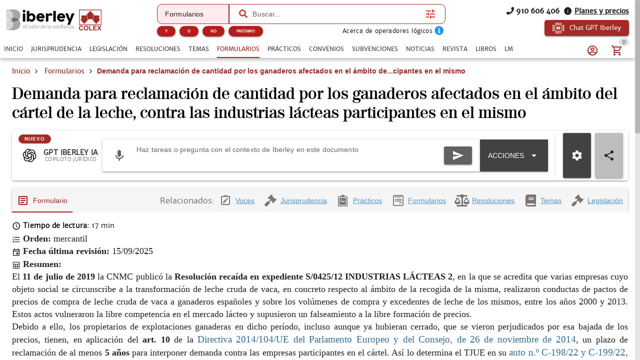

--- FILE ---
content_type: text/css; charset=UTF-8
request_url: https://www.iberley.es/assets/Item.d1f7c038.css
body_size: -247
content:
.premium-document{margin:0 auto}


--- FILE ---
content_type: text/css; charset=UTF-8
request_url: https://www.iberley.es/icons/icons_1769412611185.min.css
body_size: 2803
content:
@font-face{font-display:swap;font-display:block;font-family:icons_1769412611185;src:url(/icons/icons_1769412611185.woff2?75d551d36077c7b20339ed6de081abc6) format("woff2"),url(/icons/icons_1769412611185.woff?75d551d36077c7b20339ed6de081abc6) format("woff")}i[class*=" icon-"]:before,i[class^=icon-]:before{-webkit-font-smoothing:antialiased;-moz-osx-font-smoothing:grayscale;font-family:icons_1769412611185!important;font-style:normal;font-variant:normal;font-weight:400!important;line-height:1;text-transform:none}.icon-access_time:before{content:"\f101"}.icon-account_balance_wallet:before{content:"\f102"}.icon-account_circle_variant:before{content:"\f103"}.icon-account_circle:before{content:"\f104"}.icon-account_group:before{content:"\f105"}.icon-account_hard_hat:before{content:"\f106"}.icon-account-card:before{content:"\f107"}.icon-account-cash:before{content:"\f108"}.icon-account-search:before{content:"\f109"}.icon-account-wrench:before{content:"\f10a"}.icon-account:before{content:"\f10b"}.icon-add_circle_outline:before{content:"\f10c"}.icon-add_shopping_cart:before{content:"\f10d"}.icon-ads_click:before{content:"\f10e"}.icon-ai_chip:before{content:"\f10f"}.icon-airplane-marker:before{content:"\f110"}.icon-alert-circle-outline:before{content:"\f111"}.icon-alpha-n:before{content:"\f112"}.icon-alpha-r:before{content:"\f113"}.icon-application-outline:before{content:"\f114"}.icon-arrow_circle_right:before{content:"\f115"}.icon-arrow_drop_down:before{content:"\f116"}.icon-arrow_from_square:before{content:"\f117"}.icon-arrow_upward:before{content:"\f118"}.icon-arrow-pointer-solid:before{content:"\f119"}.icon-arrow-right-bold-circle:before{content:"\f11a"}.icon-arrow-right-thin-circle-outline:before{content:"\f11b"}.icon-article:before{content:"\f11c"}.icon-assistant:before{content:"\f11d"}.icon-asterisk:before{content:"\f11e"}.icon-autorenew:before{content:"\f11f"}.icon-bag_suitcase:before{content:"\f120"}.icon-balance-scale:before{content:"\f121"}.icon-bank:before{content:"\f122"}.icon-barcode:before{content:"\f123"}.icon-bell_outline:before{content:"\f124"}.icon-bell-cog:before{content:"\f125"}.icon-bell-plus:before{content:"\f126"}.icon-bell:before{content:"\f127"}.icon-book-open-page-variant:before{content:"\f128"}.icon-book:before{content:"\f129"}.icon-bookmark-outline:before{content:"\f12a"}.icon-bookshelf:before{content:"\f12b"}.icon-briefcase:before{content:"\f12c"}.icon-bullhorn:before{content:"\f12d"}.icon-bullseye:before{content:"\f12e"}.icon-buscadores:before{content:"\f12f"}.icon-business:before{content:"\f130"}.icon-calendar_today:before{content:"\f131"}.icon-calendar:before{content:"\f132"}.icon-cancel:before{content:"\f133"}.icon-cart:before{content:"\f134"}.icon-cash:before{content:"\f135"}.icon-cellphone_link:before{content:"\f136"}.icon-cellphone:before{content:"\f137"}.icon-chalkboard-user:before{content:"\f138"}.icon-chart_box_multiple_outline:before{content:"\f139"}.icon-chart_timeline:before{content:"\f13a"}.icon-chart-line:before{content:"\f13b"}.icon-chart:before{content:"\f13c"}.icon-chat_processing_outline:before{content:"\f13d"}.icon-chat:before{content:"\f13e"}.icon-check_circle_outline:before{content:"\f13f"}.icon-check-circle:before{content:"\f140"}.icon-check:before{content:"\f141"}.icon-chevron_left:before{content:"\f142"}.icon-chevron_right:before{content:"\f143"}.icon-chevron-down:before{content:"\f144"}.icon-chevron-up:before{content:"\f145"}.icon-circle_box:before{content:"\f146"}.icon-clipboard_text_clock:before{content:"\f147"}.icon-clipboard:before{content:"\f148"}.icon-clock_time_five_outline:before{content:"\f149"}.icon-clock_time_five:before{content:"\f14a"}.icon-clock:before{content:"\f14b"}.icon-close_circle_outline:before{content:"\f14c"}.icon-close-circle:before{content:"\f14d"}.icon-close:before{content:"\f14e"}.icon-cloud-arrow-up:before{content:"\f14f"}.icon-cloud:before{content:"\f150"}.icon-cog:before{content:"\f151"}.icon-cogs:before{content:"\f152"}.icon-comment:before{content:"\f153"}.icon-concept:before{content:"\f154"}.icon-contact_support:before{content:"\f155"}.icon-content_copy:before{content:"\f156"}.icon-content_duplicate:before{content:"\f157"}.icon-content-cut:before{content:"\f158"}.icon-copyright:before{content:"\f159"}.icon-corporate_fare:before{content:"\f15a"}.icon-course_collection:before{content:"\f15b"}.icon-course_format:before{content:"\f15c"}.icon-court:before{content:"\f15d"}.icon-credit_card:before{content:"\f15e"}.icon-currency-eur:before{content:"\f15f"}.icon-currency-usd:before{content:"\f160"}.icon-cursor_default_click:before{content:"\f161"}.icon-database_check:before{content:"\f162"}.icon-date_range:before{content:"\f163"}.icon-delete_filled:before{content:"\f164"}.icon-delete:before{content:"\f165"}.icon-description:before{content:"\f166"}.icon-domain:before{content:"\f167"}.icon-done:before{content:"\f168"}.icon-donut_small:before{content:"\f169"}.icon-dots_horizontal:before{content:"\f16a"}.icon-download:before{content:"\f16b"}.icon-edit:before{content:"\f16c"}.icon-email_open:before{content:"\f16d"}.icon-email:before{content:"\f16e"}.icon-envelope:before{content:"\f16f"}.icon-esquema:before{content:"\f170"}.icon-euro_symbol:before{content:"\f171"}.icon-euro-sign:before{content:"\f172"}.icon-event_note:before{content:"\f173"}.icon-event:before{content:"\f174"}.icon-exclamation-circle:before{content:"\f175"}.icon-exclamation-thick:before{content:"\f176"}.icon-expand_all:before{content:"\f177"}.icon-expand_less:before{content:"\f178"}.icon-expand_more:before{content:"\f179"}.icon-explicaciones-tecnicas-capitulos:before{content:"\f17a"}.icon-eye:before{content:"\f17b"}.icon-facebook:before{content:"\f17c"}.icon-fax:before{content:"\f17d"}.icon-file_arrow_down_solid:before{content:"\f17e"}.icon-file_check_outline:before{content:"\f17f"}.icon-file_compare:before{content:"\f180"}.icon-file_document_alert:before{content:"\f181"}.icon-file_document_check:before{content:"\f182"}.icon-file_download:before{content:"\f183"}.icon-file_excel:before{content:"\f184"}.icon-file_plus:before{content:"\f185"}.icon-file_tree:before{content:"\f186"}.icon-file-document-outline:before{content:"\f187"}.icon-file-document:before{content:"\f188"}.icon-file-jpg-box:before{content:"\f189"}.icon-file-pdf-fill:before{content:"\f18a"}.icon-file-png-box:before{content:"\f18b"}.icon-file-sign:before{content:"\f18c"}.icon-file:before{content:"\f18d"}.icon-filter_alt:before{content:"\f18e"}.icon-filtros:before{content:"\f18f"}.icon-flag:before{content:"\f190"}.icon-flask:before{content:"\f191"}.icon-folder-edit:before{content:"\f192"}.icon-folder-plus:before{content:"\f193"}.icon-folder:before{content:"\f194"}.icon-form_textbox:before{content:"\f195"}.icon-format_color_text:before{content:"\f196"}.icon-format_font_size_decrease:before{content:"\f197"}.icon-format_font_size_increase:before{content:"\f198"}.icon-format_indent_decrease:before{content:"\f199"}.icon-format_indent_increase:before{content:"\f19a"}.icon-format_list_bulleted_square:before{content:"\f19b"}.icon-format_list_checks:before{content:"\f19c"}.icon-format_list_numbered:before{content:"\f19d"}.icon-format_list_text:before{content:"\f19e"}.icon-format_paint:before{content:"\f19f"}.icon-format_quote_open:before{content:"\f1a0"}.icon-format_size:before{content:"\f1a1"}.icon-forms:before{content:"\f1a2"}.icon-formulario:before{content:"\f1a3"}.icon-forum:before{content:"\f1a4"}.icon-garantia-colex:before{content:"\f1a5"}.icon-gavel:before{content:"\f1a6"}.icon-gesture_double_tap:before{content:"\f1a7"}.icon-globe:before{content:"\f1a8"}.icon-google:before{content:"\f1a9"}.icon-handshake:before{content:"\f1aa"}.icon-headphones:before{content:"\f1ab"}.icon-headset:before{content:"\f1ac"}.icon-help_circle:before{content:"\f1ad"}.icon-history:before{content:"\f1ae"}.icon-home:before{content:"\f1af"}.icon-hourglass_empty:before{content:"\f1b0"}.icon-image_area:before{content:"\f1b1"}.icon-image:before{content:"\f1b2"}.icon-inbox:before{content:"\f1b3"}.icon-indice-navegable:before{content:"\f1b4"}.icon-indices:before{content:"\f1b5"}.icon-info_outline:before{content:"\f1b6"}.icon-info-circle:before{content:"\f1b7"}.icon-info:before{content:"\f1b8"}.icon-instagram:before{content:"\f1b9"}.icon-juris:before{content:"\f1ba"}.icon-jurisprudencia:before{content:"\f1bb"}.icon-keyboard_arrow_down:before{content:"\f1bc"}.icon-keyboard_arrow_left:before{content:"\f1bd"}.icon-keyboard_arrow_right:before{content:"\f1be"}.icon-keyboard_arrow_up:before{content:"\f1bf"}.icon-keyboard_double_arrow_right:before{content:"\f1c0"}.icon-language:before{content:"\f1c1"}.icon-laptop:before{content:"\f1c2"}.icon-law:before{content:"\f1c3"}.icon-laws:before{content:"\f1c4"}.icon-legislacion-functionality:before{content:"\f1c5"}.icon-legislacion:before{content:"\f1c6"}.icon-lightbulb:before{content:"\f1c7"}.icon-link-variant:before{content:"\f1c8"}.icon-linkedin:before{content:"\f1c9"}.icon-list_box:before{content:"\f1ca"}.icon-local_library:before{content:"\f1cb"}.icon-local_offer:before{content:"\f1cc"}.icon-location_on:before{content:"\f1cd"}.icon-lock_open:before{content:"\f1ce"}.icon-lock:before{content:"\f1cf"}.icon-login:before{content:"\f1d0"}.icon-logo-apple:before{content:"\f1d1"}.icon-logo-colex:before{content:"\f1d2"}.icon-logo-vademecumlegal:before{content:"\f1d3"}.icon-logo-windows:before{content:"\f1d4"}.icon-logout:before{content:"\f1d5"}.icon-magnify:before{content:"\f1d6"}.icon-manage_search:before{content:"\f1d7"}.icon-map-marker:before{content:"\f1d8"}.icon-map:before{content:"\f1d9"}.icon-marginal:before{content:"\f1da"}.icon-marginals:before{content:"\f1db"}.icon-menu_down:before{content:"\f1dc"}.icon-menu_up:before{content:"\f1dd"}.icon-menu:before{content:"\f1de"}.icon-microphone:before{content:"\f1df"}.icon-minus:before{content:"\f1e0"}.icon-more_horiz:before{content:"\f1e1"}.icon-more_vert:before{content:"\f1e2"}.icon-my-alerts:before{content:"\f1e3"}.icon-my-books:before{content:"\f1e4"}.icon-my-documents:before{content:"\f1e5"}.icon-my-invoices:before{content:"\f1e6"}.icon-my-profile:before{content:"\f1e7"}.icon-my-questions:before{content:"\f1e8"}.icon-navigation-history:before{content:"\f1e9"}.icon-newspaper-plus:before{content:"\f1ea"}.icon-newspaper-variant:before{content:"\f1eb"}.icon-newspaper:before{content:"\f1ec"}.icon-note_alt:before{content:"\f1ed"}.icon-note_text:before{content:"\f1ee"}.icon-note-edit:before{content:"\f1ef"}.icon-note:before{content:"\f1f0"}.icon-notes:before{content:"\f1f1"}.icon-numeracion-marginal:before{content:"\f1f2"}.icon-office_building:before{content:"\f1f3"}.icon-omega:before{content:"\f1f4"}.icon-open_book:before{content:"\f1f5"}.icon-open-in-new:before{content:"\f1f6"}.icon-page_first:before{content:"\f1f7"}.icon-page_last:before{content:"\f1f8"}.icon-paper_plane:before{content:"\f1f9"}.icon-paperclip:before{content:"\f1fa"}.icon-pause:before{content:"\f1fb"}.icon-pdf:before{content:"\f1fc"}.icon-pencil-box:before{content:"\f1fd"}.icon-perm_identity:before{content:"\f1fe"}.icon-person:before{content:"\f1ff"}.icon-phone:before{content:"\f200"}.icon-pin:before{content:"\f201"}.icon-plagiarism:before{content:"\f202"}.icon-plane_train:before{content:"\f203"}.icon-play_arrow:before{content:"\f204"}.icon-play:before{content:"\f205"}.icon-plus_box:before{content:"\f206"}.icon-plus_variant:before{content:"\f207"}.icon-plus-circle:before{content:"\f208"}.icon-plus:before{content:"\f209"}.icon-practicals:before{content:"\f20a"}.icon-practico:before{content:"\f20b"}.icon-preview:before{content:"\f20c"}.icon-print:before{content:"\f20d"}.icon-private_connectivity:before{content:"\f20e"}.icon-qr_code_scanner:before{content:"\f20f"}.icon-question-circle:before{content:"\f210"}.icon-radiobox_marked:before{content:"\f211"}.icon-receipt-text-outline:before{content:"\f212"}.icon-receipt-text-plus:before{content:"\f213"}.icon-receipt-text:before{content:"\f214"}.icon-record_circle_outline:before{content:"\f215"}.icon-related:before{content:"\f216"}.icon-reload:before{content:"\f217"}.icon-remove_circle_outline:before{content:"\f218"}.icon-remove_shopping_cart:before{content:"\f219"}.icon-resolutions:before{content:"\f21a"}.icon-robot_outline:before{content:"\f21b"}.icon-save:before{content:"\f21c"}.icon-scale:before{content:"\f21d"}.icon-schemas:before{content:"\f21e"}.icon-scissors:before{content:"\f21f"}.icon-script_text:before{content:"\f220"}.icon-search:before{content:"\f221"}.icon-send_mail:before{content:"\f222"}.icon-send:before{content:"\f223"}.icon-sentences:before{content:"\f224"}.icon-share_variant:before{content:"\f225"}.icon-share:before{content:"\f226"}.icon-shield_check_outline:before{content:"\f227"}.icon-shopping_bag:before{content:"\f228"}.icon-shopping_cart:before{content:"\f229"}.icon-sidebar_inset:before{content:"\f22a"}.icon-sign-out:before{content:"\f22b"}.icon-sitemap:before{content:"\f22c"}.icon-skip_next:before{content:"\f22d"}.icon-skip_previous:before{content:"\f22e"}.icon-slides:before{content:"\f22f"}.icon-source:before{content:"\f230"}.icon-speaker_notes:before{content:"\f231"}.icon-square-edit-outline:before{content:"\f232"}.icon-star-half-full:before{content:"\f233"}.icon-star-outline:before{content:"\f234"}.icon-star:before{content:"\f235"}.icon-store:before{content:"\f236"}.icon-subdirectory-arrow-right:before{content:"\f237"}.icon-subjects:before{content:"\f238"}.icon-summarize:before{content:"\f239"}.icon-support_agent:before{content:"\f23a"}.icon-supuestos-practicos:before{content:"\f23b"}.icon-sync:before{content:"\f23c"}.icon-table:before{content:"\f23d"}.icon-tags:before{content:"\f23e"}.icon-tap_outline:before{content:"\f23f"}.icon-test_questions:before{content:"\f240"}.icon-text-box-outline:before{content:"\f241"}.icon-thumb-down:before{content:"\f242"}.icon-timer_sand_full:before{content:"\f243"}.icon-trademark:before{content:"\f244"}.icon-trash:before{content:"\f245"}.icon-tune:before{content:"\f246"}.icon-twitter:before{content:"\f247"}.icon-undo:before{content:"\f248"}.icon-user-circle:before{content:"\f249"}.icon-video:before{content:"\f24a"}.icon-view_grid_plus:before{content:"\f24b"}.icon-visibility_off:before{content:"\f24c"}.icon-visibility:before{content:"\f24d"}.icon-warning:before{content:"\f24e"}.icon-web:before{content:"\f24f"}.icon-window_maximize:before{content:"\f250"}.icon-window_minimize:before{content:"\f251"}.icon-window_restore:before{content:"\f252"}.icon-word:before{content:"\f253"}.icon-work_off:before{content:"\f254"}.icon-work:before{content:"\f255"}.icon-youtube:before{content:"\f256"}.icon-zoom_in:before{content:"\f257"}

--- FILE ---
content_type: application/javascript; charset=UTF-8
request_url: https://www.iberley.es/assets/QLayout.ebc61a5a.js
body_size: 1285
content:
import{aE as x,aF as I,aG as b,aH as R,bJ as H,aI as B,af as l,aJ as r,aK as J,aL as P,ap as u,da as O,cW as w,dI as g,ag as j,d0 as G,bK as M,dH as U,ch as L}from"./index.c055faff.js";var k=x({name:"QPageContainer",setup(t,{slots:y}){const{proxy:{$q:c}}=P(),n=I(R,b);if(n===b)return console.error("QPageContainer needs to be child of QLayout"),b;H(B,!0);const d=l(()=>{const a={};return n.header.space===!0&&(a.paddingTop=`${n.header.size}px`),n.right.space===!0&&(a[`padding${c.lang.rtl===!0?"Left":"Right"}`]=`${n.right.size}px`),n.footer.space===!0&&(a.paddingBottom=`${n.footer.size}px`),n.left.space===!0&&(a[`padding${c.lang.rtl===!0?"Right":"Left"}`]=`${n.left.size}px`),a});return()=>r("div",{class:"q-page-container",style:d.value},J(y.default))}}),A=x({name:"QLayout",props:{container:Boolean,view:{type:String,default:"hhh lpr fff",validator:t=>/^(h|l)h(h|r) lpr (f|l)f(f|r)$/.test(t.toLowerCase())},onScroll:Function,onScrollHeight:Function,onResize:Function},setup(t,{slots:y,emit:c}){const{proxy:{$q:n}}=P(),d=u(null),a=u(n.screen.height),m=u(t.container===!0?0:n.screen.width),z=u({position:0,direction:"down",inflectionPoint:0}),h=u(0),i=u(O.value===!0?0:w()),q=l(()=>"q-layout q-layout--"+(t.container===!0?"containerized":"standard")),Q=l(()=>t.container===!1?{minHeight:n.screen.height+"px"}:null),T=l(()=>i.value!==0?{[n.lang.rtl===!0?"left":"right"]:`${i.value}px`}:null),W=l(()=>i.value!==0?{[n.lang.rtl===!0?"right":"left"]:0,[n.lang.rtl===!0?"left":"right"]:`-${i.value}px`,width:`calc(100% + ${i.value}px)`}:null);function F(e){if(t.container===!0||document.qScrollPrevented!==!0){const o={position:e.position.top,direction:e.direction,directionChanged:e.directionChanged,inflectionPoint:e.inflectionPoint.top,delta:e.delta.top};z.value=o,t.onScroll!==void 0&&c("scroll",o)}}function K(e){const{height:o,width:s}=e;let f=!1;a.value!==o&&(f=!0,a.value=o,t.onScrollHeight!==void 0&&c("scrollHeight",o),S()),m.value!==s&&(f=!0,m.value=s),f===!0&&t.onResize!==void 0&&c("resize",e)}function E({height:e}){h.value!==e&&(h.value=e,S())}function S(){if(t.container===!0){const e=a.value>h.value?w():0;i.value!==e&&(i.value=e)}}let v=null;const $={instances:{},view:l(()=>t.view),isContainer:l(()=>t.container),rootRef:d,height:a,containerHeight:h,scrollbarWidth:i,totalWidth:l(()=>m.value+i.value),rows:l(()=>{const e=t.view.toLowerCase().split(" ");return{top:e[0].split(""),middle:e[1].split(""),bottom:e[2].split("")}}),header:g({size:0,offset:0,space:!1}),right:g({size:300,offset:0,space:!1}),footer:g({size:0,offset:0,space:!1}),left:g({size:300,offset:0,space:!1}),scroll:z,animate(){v!==null?clearTimeout(v):document.body.classList.add("q-body--layout-animate"),v=setTimeout(()=>{v=null,document.body.classList.remove("q-body--layout-animate")},155)},update(e,o,s){$[e][o]=s}};if(H(R,$),w()>0){let s=function(){e=null,o.classList.remove("hide-scrollbar")},f=function(){if(e===null){if(o.scrollHeight>n.screen.height)return;o.classList.add("hide-scrollbar")}else clearTimeout(e);e=setTimeout(s,300)},p=function(C){e!==null&&C==="remove"&&(clearTimeout(e),s()),window[`${C}EventListener`]("resize",f)},e=null;const o=document.body;j(()=>t.container!==!0?"add":"remove",p),t.container!==!0&&p("add"),G(()=>{p("remove")})}return()=>{const e=M(y.default,[r(U,{onScroll:F}),r(L,{onResize:K})]),o=r("div",{class:q.value,style:Q.value,ref:t.container===!0?void 0:d,tabindex:-1},e);return t.container===!0?r("div",{class:"q-layout-container overflow-hidden",ref:d},[r(L,{onResize:E}),r("div",{class:"absolute-full",style:T.value},[r("div",{class:"scroll",style:W.value},[o])])]):o}}});export{k as Q,A as a};


--- FILE ---
content_type: application/javascript; charset=UTF-8
request_url: https://www.iberley.es/assets/Voices.0994ce04.js
body_size: 2834
content:
import{Q as A}from"./QLinearProgress.884b86f3.js";import{Q as F}from"./QItem.3a5a0edd.js";import{Q as R}from"./QList.d2384b23.js";import{af as r,aE as K,bF as O,bG as H,ap as h,bH as J,aL as x,bI as G,bJ as W,aJ as f,aC as X,aK as Y,bK as Z,bL as ee,aV as U,ac as ae,ae as te,ao as le,c as oe,an as ne,ag as se,u as g,ak as re,ah as ie,ai as s,ay as P,aj as d,aq as l,ar as q,as as m,bM as T,av as c,az as V,aA as B,ax as I,aX as j,aU as M,aw as ce,bz as ue}from"./index.c055faff.js";import{C as de}from"./CInput.3da7053c.js";const be=["top","right","bottom","left"],N={type:{type:String,default:"a"},outline:Boolean,push:Boolean,flat:Boolean,unelevated:Boolean,color:String,textColor:String,glossy:Boolean,square:Boolean,padding:String,label:{type:[String,Number],default:""},labelPosition:{type:String,default:"right",validator:e=>be.includes(e)},externalLabel:Boolean,hideLabel:{type:Boolean},labelClass:[Array,String,Object],labelStyle:[Array,String,Object],disable:Boolean,tabindex:[Number,String]};function ve(e,t){return{formClass:r(()=>`q-fab--form-${e.square===!0?"square":"rounded"}`),stacked:r(()=>e.externalLabel===!1&&["top","bottom"].includes(e.labelPosition)),labelProps:r(()=>{if(e.externalLabel===!0){const u=e.hideLabel===null?t.value===!1:e.hideLabel;return{action:"push",data:{class:[e.labelClass,`q-fab__label q-tooltip--style q-fab__label--external q-fab__label--external-${e.labelPosition}`+(u===!0?" q-fab__label--external-hidden":"")],style:e.labelStyle}}}return{action:["left","top"].includes(e.labelPosition)?"unshift":"push",data:{class:[e.labelClass,`q-fab__label q-fab__label--internal q-fab__label--internal-${e.labelPosition}`+(e.hideLabel===!0?" q-fab__label--internal-hidden":"")],style:e.labelStyle}}})}}const fe=["up","right","down","left"],ge=["left","center","right"];var me=K({name:"QFab",props:{...N,...O,icon:String,activeIcon:String,hideIcon:Boolean,hideLabel:{...N.hideLabel,default:null},direction:{type:String,default:"right",validator:e=>fe.includes(e)},persistent:Boolean,verticalActionsAlign:{type:String,default:"center",validator:e=>ge.includes(e)}},emits:H,setup(e,{slots:t}){const u=h(null),o=h(e.modelValue===!0),b=J(),{proxy:{$q:k}}=x(),{formClass:p,labelProps:a}=ve(e,o),v=r(()=>e.persistent!==!0),{hide:y,toggle:n}=G({showing:o,hideOnRouteChange:v}),C=r(()=>({opened:o.value})),S=r(()=>`q-fab z-fab row inline justify-center q-fab--align-${e.verticalActionsAlign} ${p.value}`+(o.value===!0?" q-fab--opened":" q-fab--closed")),$=r(()=>`q-fab__actions flex no-wrap inline q-fab__actions--${e.direction} q-fab__actions--${o.value===!0?"opened":"closed"}`),w=r(()=>{const i={id:b.value,role:"menu"};return o.value!==!0&&(i["aria-hidden"]="true"),i}),_=r(()=>`q-fab__icon-holder  q-fab__icon-holder--${o.value===!0?"opened":"closed"}`);function Q(i,L){const z=t[i],D=`q-fab__${i} absolute-full`;return z===void 0?f(U,{class:D,name:e[L]||k.iconSet.fab[L]}):f("div",{class:D},z(C.value))}function E(){const i=[];return e.hideIcon!==!0&&i.push(f("div",{class:_.value},[Q("icon","icon"),Q("active-icon","activeIcon")])),(e.label!==""||t.label!==void 0)&&i[a.value.action](f("div",a.value.data,t.label!==void 0?t.label(C.value):[e.label])),Z(t.tooltip,i)}return W(ee,{showing:o,onChildClick(i){y(i),u.value!==null&&u.value.$el.focus()}}),()=>f("div",{class:S.value},[f(X,{ref:u,class:p.value,...e,noWrap:!0,stack:e.stacked,align:void 0,icon:void 0,label:void 0,noCaps:!0,fab:!0,"aria-expanded":o.value===!0?"true":"false","aria-haspopup":"true","aria-controls":b.value,onClick:n},E),f("div",{class:$.value,...w.value},Y(t.default))])}});const he=ae({name:"VoicesComponent",components:{CInput:de},props:{voices:{type:Array,required:!0},clickable:{type:Boolean,default:!0},shouldShowAll:{type:Boolean,default:!1},scrollable:{type:Boolean,default:!0}},setup(e){const t=h(""),u=te(),{t:o}=le(),b=oe(),{push:k}=ne(),p=h(),a=r(()=>e.voices.filter(n=>!t.value||g.normalizeText(n.value).includes(g.normalizeText(t.value))).sort((n,C)=>n.count>C.count?-1:1)),v=r(()=>e.voices[0].count),y=h(!1);return se(y,n=>{n&&(t.value="")}),{maxVoices:r(()=>e.shouldShowAll?e.voices:e.voices.slice(0,10)),sortedAndFilteredFacets:a,getItemProgress(n){return n.count/v.value},addFacet(n){var _;if(!e.clickable||(_=b.queryParams.voces)!=null&&_.includes(n.value))return;const{name:C,query:S,params:$}=u;delete S.page_number;const w=[...b.queryParams.voces?b.queryParams.voces:[],n.value];return k({name:C,params:$,query:{...S,voces:w}})},textSearch:t,searchFieldRef:p,openFacetDialog(){y.value=!0},facetDialog:y,t:o,getComponentColor:h(g.getAppPalette("primary")==="white"?`${g.getAppPalette("secondary")}-10`:"primary"),getComponentPalette:h(g.getAppPalette("primary")==="white"?`${g.getAppPalette("secondary")}`:g.getAppPalette("primary"))}}}),pe={class:"text-center"},ye={class:"text-secondary q-mb-sm"},Ce={class:"text-secondary q-mb-sm"},qe={class:"row justify-between items-center"},ke={class:"text-capitalize"},Se={class:"text-secondary"};function _e(e,t,u,o,b,k){const p=ie("c-input");return s(),P("div",null,[e.voices&&e.voices.length?(s(),d(j,{key:0,bordered:"",class:"q-pa-sm"},{default:l(()=>[q("h3",pe,m(e.t("voices")),1),e.shouldShowAll&&e.scrollable?(s(),d(T,{key:0,style:{height:"60vh"}},{default:l(()=>[c(R,{class:"fit",id:"voices-tree-list",dense:""},{default:l(()=>[(s(!0),P(V,null,B(e.maxVoices,a=>(s(),d(F,{key:a.value,class:"column w-100-x no-padding voice-item q-my-sm",onClick:v=>e.addFacet(a),clickable:e.clickable},{default:l(()=>[q("p",ye,m(a.value),1),c(A,{value:e.getItemProgress(a),color:e.getComponentColor,"track-color":`${e.getComponentPalette}-2`},null,8,["value","color","track-color"])]),_:2},1032,["onClick","clickable"]))),128))]),_:1})]),_:1})):(s(),d(R,{key:1,class:"fit",id:"voices-tree-list",dense:""},{default:l(()=>[(s(!0),P(V,null,B(e.maxVoices,a=>(s(),d(F,{key:a.value,class:"column w-100-x no-padding voice-item q-my-sm",onClick:v=>e.addFacet(a),clickable:e.clickable},{default:l(()=>[q("p",Ce,m(a.value),1),c(A,{value:e.getItemProgress(a),color:e.getComponentColor,"track-color":`${e.getComponentPalette}-2`},null,8,["value","color","track-color"])]),_:2},1032,["onClick","clickable"]))),128))]),_:1})),e.voices.length>10&&!e.shouldShowAll?(s(),d(me,{key:2,class:"absolute-bottom-right right-10 bottom-10","data-testid":"more-voices-button",color:e.getComponentColor,"text-color":"white",padding:"sm",square:"","hide-icon":"",label:e.voices.length-10+" +",onClick:t[0]||(t[0]=a=>e.openFacetDialog())},null,8,["color","label"])):I("",!0)]),_:1})):I("",!0),c(ue,{modelValue:e.facetDialog,"onUpdate:modelValue":t[3]||(t[3]=a=>e.facetDialog=a),"no-route-dismiss":""},{default:l(()=>[c(j,{class:"q-pa-lg","data-testid":"facet-dialog",style:{"max-width":"900px",width:"95%"}},{default:l(()=>[c(M,{class:"q-pa-none"},{default:l(()=>[q("div",qe,[q("h2",ke,m(e.t("voices"))+" ("+m(e.sortedAndFilteredFacets.length)+" "+m(e.t("elements"))+") ",1),c(p,{modelValue:e.textSearch,"onUpdate:modelValue":t[2]||(t[2]=a=>e.textSearch=a),name:"searchInput","data-testid":"voices-search-input",outlined:"",dense:"",label:e.t("filter")+"...",placeholder:e.t("searchInVoices"),style:{width:"200px"}},{append:l(()=>[e.textSearch&&e.textSearch.length?(s(),d(U,{key:0,name:"icon-close",class:"cursor-pointer",size:"sm",onClick:t[1]||(t[1]=a=>e.textSearch=null)})):I("",!0)]),_:1},8,["modelValue","label","placeholder"])])]),_:1}),c(ce,{class:"q-my-md",color:e.getComponentColor},null,8,["color"]),c(M,{class:"fit overflow-hidden",style:{padding:"0 0 40px 0"}},{default:l(()=>[c(T,{style:{height:"60vh"},"data-testid":"voices-container"},{default:l(()=>[(s(!0),P(V,null,B(e.sortedAndFilteredFacets,(a,v)=>(s(),d(F,{dense:"",key:v,class:"col-4 no-padding q-virtual-scroll--skip column q-my-sm",onClick:y=>e.addFacet(a),clickable:""},{default:l(()=>[q("p",Se,m(a.value),1),c(A,{value:e.getItemProgress(a),color:e.getComponentColor,"track-color":`${e.getComponentPalette}-3`},null,8,["value","color","track-color"])]),_:2},1032,["onClick"]))),128))]),_:1})]),_:1})]),_:1})]),_:1},8,["modelValue"])])}var Ve=re(he,[["render",_e],["__scopeId","data-v-3fcc19a0"]]);export{me as Q,Ve as V};


--- FILE ---
content_type: application/javascript; charset=UTF-8
request_url: https://www.iberley.es/assets/gtm.da32d7fd.js
body_size: 1863
content:
var k=Object.defineProperty;var A=(t,e,n)=>e in t?k(t,e,{enumerable:!0,configurable:!0,writable:!0,value:n}):t[e]=n;var y=(t,e,n)=>(A(t,typeof e!="symbol"?e+"":e,n),n);import{ab as L,b as N,u as E,r as P}from"./index.c055faff.js";var T=/^(GTM|G)-[0-9A-Z]+$/;function w(t){if(typeof t!="string"||!T.test(t)){let e=String(t).toUpperCase().replace(/.*-|[^0-9A-Z]/g,""),n=e.length===0?"":` Did you mean 'GTM-${e}' or 'G-${e}'?`;throw new Error(`'${t}' is not a valid GTM-ID (${T}).${n}`)}}function f(t,e="dataLayer"){return t[e]||(t[e]=[]),t[e]}function u(t,e){var p,m,c,g;let n=document,i=n.createElement("script"),s=b=>{var h;(h=e.onReady)==null||h.call(e,{id:t,script:i}),i.removeEventListener("load",s)};i.addEventListener("load",s);let d=(p=e.dataLayerName)!=null?p:"dataLayer";if(f(window,d).push({event:"gtm.js","gtm.start":new Date().getTime()}),!t)return i;i.async=!e.defer,i.defer=!!(e.defer||e.compatibility),e.nonce&&i.setAttribute("nonce",e.nonce),e.scriptType&&(i.type=e.scriptType);let a=new URLSearchParams({id:t,...e.dataLayerName?{l:e.dataLayerName}:{},...(m=e.queryParams)!=null?m:{}}),l=(c=e.source)!=null?c:"https://www.googletagmanager.com/gtm.js";i.src=`${l}?${a}`;let r=(g=e.parentElement)!=null?g:n.body;if(typeof(r==null?void 0:r.appendChild)!="function")throw new Error("parentElement must be a DOM element");return r.appendChild(i),i}function $(t="https://www.googletagmanager.com/gtm.js"){return Array.from(document.getElementsByTagName("script")).some(e=>e.src.includes(t))}var G=class{constructor(t){y(this,"id");y(this,"options");y(this,"scriptElements",[]);y(this,"isInBrowserContext",()=>typeof window<"u");if(Array.isArray(t.id))for(let e of t.id)w(typeof e=="string"?e:e.id);else w(t.id);this.id=t.id,this.options={enabled:!0,debug:!1,loadScript:!0,defer:!1,compatibility:!1,dataLayerName:"dataLayer",...t},delete this.options.id}enabled(){var t;return(t=this.options.enabled)!=null?t:!0}enable(t=!0,e){if(this.options.enabled=t,this.isInBrowserContext()&&t&&!$(e)&&this.options.loadScript)if(Array.isArray(this.id))this.id.forEach(n=>{let i;typeof n=="string"?i=u(n,{...this.options}):i=u(n.id,{...this.options,queryParams:n.queryParams}),this.scriptElements.push(i)});else{let n=u(this.id,{...this.options});this.scriptElements.push(n)}}debugEnabled(){var t;return(t=this.options.debug)!=null?t:!1}debug(t){this.options.debug=t}dataLayer(){return this.isInBrowserContext()&&this.options.enabled?f(window,this.options.dataLayerName):!1}trackView(t,e,n={}){var s,d;let i=this.isInBrowserContext()&&((s=this.options.enabled)!=null?s:!1);this.options.debug&&console.log(`[GTM-Support${i?"":"(disabled)"}]: Dispatching TrackView`,{screenName:t,path:e}),i&&f(window,this.options.dataLayerName).push({...n,event:(d=this.options.trackViewEventProperty)!=null?d:"content-view","content-name":e,"content-view-name":t})}trackEvent({event:t,category:e=null,action:n=null,label:i=null,value:s=null,noninteraction:d=!1,...a}={}){var r;let l=this.isInBrowserContext()&&((r=this.options.enabled)!=null?r:!1);this.options.debug&&console.log(`[GTM-Support${l?"":"(disabled)"}]: Dispatching event`,{event:t,category:e,action:n,label:i,value:s,...a}),l&&f(window,this.options.dataLayerName).push({event:t!=null?t:"interaction",target:e,action:n,"target-properties":i,value:s,"interaction-type":d,...a})}push(t){var n;let e=this.isInBrowserContext()&&((n=this.options.enabled)!=null?n:!1);this.options.debug&&console.log(`[GTM-Support${e?"":"(disabled)"}]: Dispatching event`,t),e&&f(window,this.options.dataLayerName).push(t)}},o;function x(t,e={id:""}){e={trackOnNextTick:!1,...e},o=new G(e),t.config.globalProperties.$gtm=o,o.isInBrowserContext()&&(e.vueRouter&&I(t,e.vueRouter,e.ignoredViews,e.trackOnNextTick,e.vueRouterAdditionalEventData),o.options.enabled&&o.options.loadScript&&(Array.isArray(e.id)?e.id.forEach(n=>{if(typeof n=="string")u(n,e);else{let i={...e};n.queryParams!=null&&(i.queryParams={...i.queryParams,...n.queryParams}),u(n.id,i)}}):u(e.id,e))),t.provide("gtm",e)}function I(t,e,n=[],i,s=()=>({})){function d(a,l){return a instanceof Error?!!(a.type&l):!1}e.afterEach(async(a,l,r)=>{var g,b,h,v;if(typeof a.name!="string"||Array.isArray(n)&&n.includes(a.name)||typeof n=="function"&&n(a,l))return;let p=a.meta&&typeof a.meta.gtm=="string"&&a.meta.gtm?a.meta.gtm:a.name;d(r,4)?o!=null&&o.debugEnabled()&&console.log(`[VueGtm]: '${p}' not tracked due to navigation aborted`):d(r,8)&&(o==null?void 0:o.debugEnabled())&&console.log(`[VueGtm]: '${p}' not tracked due to navigation cancelled`);let m={...await s(a,l),...(g=a.meta)==null?void 0:g.gtmAdditionalEventData},c=(v=(h=(b=e.options)==null?void 0:b.history)==null?void 0:h.base)!=null?v:"";c.endsWith("/")||(c+="/"),c+=a.fullPath.startsWith("/")?a.fullPath.substring(1):a.fullPath,i?L(()=>{o==null||o.trackView(p,c,m)}):o==null||o.trackView(p,c,m)})}function C(t){return{install:e=>x(e,t)}}var S=N(({app:t,urlPath:e})=>{if(E.isProbesRoute(e))return;["convenios-sepin"].includes(E.getAppName())||t.use(C({id:P("VITE_GTM")||"",defer:!1,compatibility:!1,nonce:"2726c7f26c",enabled:!0,loadScript:!0,trackOnNextTick:!1}))});export{S as default};


--- FILE ---
content_type: application/javascript; charset=UTF-8
request_url: https://www.iberley.es/assets/boot.fc2113f4.js
body_size: 1315
content:
import{b as v,u as s,a as S,c as g,A as p,d as k,e as _,f as h,g as I,h as T,i as O,j as E,k as b,l as V,m as y,n as N,o as l,p as D,q as M,r,s as w}from"./index.c055faff.js";import{A as B}from"./apiDinahosting.service.e380e291.js";import{A as L}from"./apiMailjet.service.19127e7a.js";import{A as f}from"./apiBackoffice.service.13558204.js";import{A as P}from"./apiMyTest.service.5c9d810f.js";import{A as j,a as z}from"./apiAplicacionesCrm.service.7c899280.js";import{A as G,a as R}from"./apiAzureIa.service.95f5979f.js";import{A as U}from"./apiOpenAiChat.service.700bc8f1.js";import{A as C}from"./apiAplicacionesCrm.service.44a03496.js";import{A as F}from"./apiNextFacturae.service.9ddae384.js";import{A as $}from"./apiBackofficeIberley.service.b5a66127.js";import{D as q}from"./initSingleton.48f35e41.js";function W(i,e){if(i.vueAxiosInstalled)return;const o=A(e)?Q(e):e;if(!X(o)){console.error("[vue-axios] configuration is invalid, expected options are either <axios_instance> or { <registration_key>: <axios_instance> }");return}const t=Y(i);if(!t){console.error("[vue-axios] unknown Vue version");return}const u=t<3?H:J;Object.keys(o).forEach(c=>{u(i,c,o[c])}),i.vueAxiosInstalled=!0}function H(i,e,o){Object.defineProperty(i.prototype,e,{get(){return o}}),i[e]=o}function J(i,e,o){i.config.globalProperties[e]=o,i[e]=o}function A(i){return i&&typeof i.get=="function"&&typeof i.post=="function"}function Q(i){return{axios:i,$http:i}}function X(i){return typeof i!="object"?!1:Object.keys(i).every(e=>A(i[e]))}function Y(i){return i&&i.version&&Number(i.version.split(".")[0])}var si=v(async({ssrContext:i,store:e,urlPath:o,app:t})=>{if(s.isProbesRoute(o))return;const u=o.includes("services_test"),c=S(e),m=g(e);m.isFetchingToken=!1,t.use(W,{apiContenidosNew:p.init(t,i,e),apiIberleyIa:G.init(t,i,e),apiMailjet:L.init(t,i,e),apiDinahosting:B.init(t,i,e),apiGoogle:k.init(t,i,e),apiSmartlex:_.init(t,i,e),apiCrm:j.init(t,i,e),apiValidator:h.init(t,i,e),apiAuth:I.init(t,i,e),apiETrustedAuth:T.init(t,i,e),apiETrustedContent:O.init(t,i,e),apiNode:E.init(t,i,e),apiBackoffice:f.init(t,i,e),apiMyTest:P.init(t,i,e),api:f.init(t,i,e),apiOpenAiChat:U.init(t,i,e),apiAplicacionesCrm:z.init(t,i,e),apiCounter:C.init(t,i,e),apiNextFacturae:F.init(t,i,e),apiStripe:b.init(t,i,e),apiAzureIa:R.init(t,i,e),apiBackofficeIberley:$.init(t,i,e)});const a=V(i);if(window.Buffer=y.Buffer,!a.get("smartlex_token")&&!u){const n=await N.getAuthToken(null,null);n.smartlexToken&&a.set("smartlex_token",n.smartlexToken,l())}a.get("smartlex_token");const d=["vademecumlegal","colex","campus-opositor","biblioteca-colex"].includes(s.getAppName())&&!u;if(!a.get("etrusted_token")&&d){const n=await D.getEtrustedToken();n.access_token&&a.set("etrusted_token",n.access_token,l(M()))}try{q.configure({Auth:{Cognito:{userPoolId:r("VITE_COGNITO_USER_POOL_ID"),userPoolClientId:r("VITE_COGNITO_USER_POOL_WEB_CLIENT_ID"),loginWith:{oauth:{domain:r("VITE_COGNITO_USER_POOL_DOMAIN"),scopes:["email","openid","phone","profile","aws.cognito.signin.user.admin"],redirectSignIn:[o.includes("activa-demo")?`${r("VITE_DOMAIN")}/activa-demo`:r("VITE_DOMAIN")],redirectSignOut:[r("VITE_DOMAIN")],responseType:"code"}},signUpVerificationMethod:"code",userAttributes:{email:{required:!0}}}}},{ssr:!0})}catch{w.print("Could not initialize Auth")}});export{si as default};


--- FILE ---
content_type: application/javascript; charset=UTF-8
request_url: https://www.iberley.es/assets/Index.3950b85f.js
body_size: 142
content:
import{ac as s,ad as c,ae as m,af as u,ag as i,ah as l,ai as p,aj as _}from"./index.c055faff.js";const v=s({name:"FormsIndex",__name:"Index",setup(f){const n=c(),e=m(),o=u(()=>({name:e.name,path:e.fullPath}));return i(o,(a,t)=>{a.name.includes("formularios")&&t.name.includes("formularios")||n.emitEvent("onMainPageScroll",{axis:"vertical",qty:0,time:200})}),(a,t)=>{const r=l("router-view");return p(),_(r)}}});export{v as default};


--- FILE ---
content_type: application/javascript; charset=UTF-8
request_url: https://www.iberley.es/assets/QStepper.9aba7299.js
body_size: 1989
content:
import{Q as K}from"./QSlideTransition.364b6951.js";import{u as Q,d as B,a as T,b as $,c as D}from"./use-panel.7466a5fc.js";import{aE as P,ap as x,af as o,aJ as n,aV as N,aB as R,b2 as E,aL as I,aF as V,aG as h,dm as k,cu as F,aK as C,aZ as L,a$ as W,bJ as j,bK as U,b1 as z}from"./index.c055faff.js";var w=P({name:"StepHeader",props:{stepper:{},step:{},goToPanel:Function},setup(e,{attrs:l}){const{proxy:{$q:s}}=I(),i=x(null),r=o(()=>e.stepper.modelValue===e.step.name),c=o(()=>{const t=e.step.disable;return t===!0||t===""}),p=o(()=>{const t=e.step.error;return t===!0||t===""}),u=o(()=>{const t=e.step.done;return c.value===!1&&(t===!0||t==="")}),_=o(()=>{const t=e.step.headerNav,a=t===!0||t===""||t===void 0;return c.value===!1&&e.stepper.headerNav&&a}),d=o(()=>e.step.prefix&&(r.value===!1||e.stepper.activeIcon==="none")&&(p.value===!1||e.stepper.errorIcon==="none")&&(u.value===!1||e.stepper.doneIcon==="none")),f=o(()=>{const t=e.step.icon||e.stepper.inactiveIcon;if(r.value===!0){const a=e.step.activeIcon||e.stepper.activeIcon;return a==="none"?t:a||s.iconSet.stepper.active}if(p.value===!0){const a=e.step.errorIcon||e.stepper.errorIcon;return a==="none"?t:a||s.iconSet.stepper.error}if(c.value===!1&&u.value===!0){const a=e.step.doneIcon||e.stepper.doneIcon;return a==="none"?t:a||s.iconSet.stepper.done}return t}),v=o(()=>{const t=p.value===!0?e.step.errorColor||e.stepper.errorColor:void 0;if(r.value===!0){const a=e.step.activeColor||e.stepper.activeColor||e.step.color;return a!==void 0?a:t}return t!==void 0?t:c.value===!1&&u.value===!0?e.step.doneColor||e.stepper.doneColor||e.step.color||e.stepper.inactiveColor:e.step.color||e.stepper.inactiveColor}),g=o(()=>"q-stepper__tab col-grow flex items-center no-wrap relative-position"+(v.value!==void 0?` text-${v.value}`:"")+(p.value===!0?" q-stepper__tab--error q-stepper__tab--error-with-"+(d.value===!0?"prefix":"icon"):"")+(r.value===!0?" q-stepper__tab--active":"")+(u.value===!0?" q-stepper__tab--done":"")+(_.value===!0?" q-stepper__tab--navigation q-focusable q-hoverable":"")+(c.value===!0?" q-stepper__tab--disabled":"")),S=o(()=>e.stepper.headerNav!==!0?!1:_.value);function b(){i.value!==null&&i.value.focus(),r.value===!1&&e.goToPanel(e.step.name)}function q(t){t.keyCode===13&&r.value===!1&&e.goToPanel(e.step.name)}return()=>{const t={class:g.value};_.value===!0&&(t.onClick=b,t.onKeyup=q,Object.assign(t,c.value===!0?{tabindex:-1,"aria-disabled":"true"}:{tabindex:l.tabindex||0}));const a=[n("div",{class:"q-focus-helper",tabindex:-1,ref:i}),n("div",{class:"q-stepper__dot row flex-center q-stepper__line relative-position"},[n("span",{class:"row flex-center"},[d.value===!0?e.step.prefix:n(N,{name:f.value})])])];if(e.step.title!==void 0&&e.step.title!==null){const m=[n("div",{class:"q-stepper__title"},e.step.title)];e.step.caption!==void 0&&e.step.caption!==null&&m.push(n("div",{class:"q-stepper__caption"},e.step.caption)),a.push(n("div",{class:"q-stepper__label q-stepper__line relative-position"},m))}return R(n("div",t,a),[[E,S.value]])}}});function A(e){return n("div",{class:"q-stepper__step-content"},[n("div",{class:"q-stepper__step-inner"},C(e.default))])}const y={setup(e,{slots:l}){return()=>A(l)}};var Z=P({name:"QStep",props:{...Q,icon:String,color:String,title:{type:String,required:!0},caption:String,prefix:[String,Number],doneIcon:String,doneColor:String,activeIcon:String,activeColor:String,errorIcon:String,errorColor:String,headerNav:{type:Boolean,default:!0},done:Boolean,error:Boolean,onScroll:[Function,Array]},setup(e,{slots:l,emit:s}){const{proxy:{$q:i}}=I(),r=V(k,h);if(r===h)return console.error("QStep needs to be a child of QStepper"),h;const{getCache:c}=B(),p=x(null),u=o(()=>r.value.modelValue===e.name),_=o(()=>i.platform.is.ios!==!0&&i.platform.is.chrome===!0||u.value!==!0||r.value.vertical!==!0?{}:{onScroll(v){const{target:g}=v;g.scrollTop>0&&(g.scrollTop=0),e.onScroll!==void 0&&s("scroll",v)}}),d=o(()=>typeof e.name=="string"||typeof e.name=="number"?e.name:String(e.name));function f(){const v=r.value.vertical;return v===!0&&r.value.keepAlive===!0?n(F,r.value.keepAliveProps.value,u.value===!0?[n(r.value.needsUniqueKeepAliveWrapper.value===!0?c(d.value,()=>({...y,name:d.value})):y,{key:d.value},l.default)]:void 0):v!==!0||u.value===!0?A(l):void 0}return()=>n("div",{ref:p,class:"q-stepper__step",role:"tabpanel",..._.value},r.value.vertical===!0?[n(w,{stepper:r.value,step:e,goToPanel:r.value.goToPanel}),r.value.animated===!0?n(K,f):f()]:[f()])}});const H=/(-\w)/g;function J(e){const l={};for(const s in e){const i=s.replace(H,r=>r[1].toUpperCase());l[i]=e[s]}return l}var X=P({name:"QStepper",props:{...L,...T,flat:Boolean,bordered:Boolean,alternativeLabels:Boolean,headerNav:Boolean,contracted:Boolean,headerClass:String,inactiveColor:String,inactiveIcon:String,doneIcon:String,doneColor:String,activeIcon:String,activeColor:String,errorIcon:String,errorColor:String},emits:$,setup(e,{slots:l}){const s=I(),i=W(e,s.proxy.$q),{updatePanelsList:r,isValidPanelName:c,updatePanelIndex:p,getPanelContent:u,getPanels:_,panelDirectives:d,goToPanel:f,keepAliveProps:v,needsUniqueKeepAliveWrapper:g}=D();j(k,o(()=>({goToPanel:f,keepAliveProps:v,needsUniqueKeepAliveWrapper:g,...e})));const S=o(()=>`q-stepper q-stepper--${e.vertical===!0?"vertical":"horizontal"}`+(e.flat===!0?" q-stepper--flat":"")+(e.bordered===!0?" q-stepper--bordered":"")+(i.value===!0?" q-stepper--dark q-dark":"")),b=o(()=>`q-stepper__header row items-stretch justify-between q-stepper__header--${e.alternativeLabels===!0?"alternative":"standard"}-labels`+(e.flat===!1||e.bordered===!0?" q-stepper__header--border":"")+(e.contracted===!0?" q-stepper__header--contracted":"")+(e.headerClass!==void 0?` ${e.headerClass}`:""));function q(){const t=C(l.message,[]);if(e.vertical===!0){c(e.modelValue)&&p();const a=n("div",{class:"q-stepper__content"},C(l.default));return t===void 0?[a]:t.concat(a)}return[n("div",{class:b.value},_().map(a=>{const m=J(a.props);return n(w,{key:m.name,stepper:e,step:m,goToPanel:f})})),t,z("div",{class:"q-stepper__content q-panel-parent"},u(),"cont",e.swipeable,()=>d.value)]}return()=>(r(l),n("div",{class:S.value},U(l.navigation,q())))}});export{X as Q,Z as a};


--- FILE ---
content_type: application/javascript; charset=UTF-8
request_url: https://www.iberley.es/assets/QCarousel.69a4e5d3.js
body_size: 1442
content:
import{aE as $,af as l,aJ as t,aK as M,aZ as z,aL as K,a$ as O,ag as k,bb as V,bW as J,b1 as U,cI as W,aC as f,bK as Z}from"./index.c055faff.js";import{u as j,a as G,b as H,c as R}from"./use-panel.7466a5fc.js";import{u as X,a as Y,b as p}from"./use-fullscreen.464a3d20.js";var le=$({name:"QCarouselSlide",props:{...j,imgSrc:String},setup(e,{slots:r}){const i=l(()=>e.imgSrc?{backgroundImage:`url("${e.imgSrc}")`}:{});return()=>t("div",{class:"q-carousel__slide",style:i.value},M(r.default))}});const ee=["top","right","bottom","left"],ae=["regular","flat","outline","push","unelevated"];var ie=$({name:"QCarousel",props:{...z,...G,...X,transitionPrev:{type:String,default:"fade"},transitionNext:{type:String,default:"fade"},height:String,padding:Boolean,controlColor:String,controlTextColor:String,controlType:{type:String,validator:e=>ae.includes(e),default:"flat"},autoplay:[Number,Boolean],arrows:Boolean,prevIcon:String,nextIcon:String,navigation:Boolean,navigationPosition:{type:String,validator:e=>ee.includes(e)},navigationIcon:String,navigationActiveIcon:String,thumbnails:Boolean},emits:[...Y,...H],setup(e,{slots:r}){const{proxy:{$q:i}}=K(),T=O(e,i);let o=null,s;const{updatePanelsList:B,getPanelContent:Q,panelDirectives:D,goToPanel:_,previousPanel:h,nextPanel:b,getEnabledPanels:E,panelIndex:c}=R(),{inFullscreen:q}=p(),F=l(()=>q.value!==!0&&e.height!==void 0?{height:e.height}:{}),v=l(()=>e.vertical===!0?"vertical":"horizontal"),C=l(()=>e.navigationPosition||(e.vertical===!0?"right":"bottom")),N=l(()=>`q-carousel q-panel-parent q-carousel--with${e.padding===!0?"":"out"}-padding`+(q.value===!0?" fullscreen":"")+(T.value===!0?" q-carousel--dark q-dark":"")+(e.arrows===!0?` q-carousel--arrows-${v.value}`:"")+(e.navigation===!0?` q-carousel--navigation-${C.value}`:"")),x=l(()=>{const a=[e.prevIcon||i.iconSet.carousel[e.vertical===!0?"up":"left"],e.nextIcon||i.iconSet.carousel[e.vertical===!0?"down":"right"]];return e.vertical===!1&&i.lang.rtl===!0?a.reverse():a}),S=l(()=>e.navigationIcon||i.iconSet.carousel.navigationIcon),A=l(()=>e.navigationActiveIcon||S.value),g=l(()=>({color:e.controlColor,textColor:e.controlTextColor,round:!0,[e.controlType]:!0,dense:!0}));k(()=>e.modelValue,()=>{e.autoplay&&d()}),k(()=>e.autoplay,a=>{a?d():o!==null&&(clearTimeout(o),o=null)});function d(){const a=W(e.autoplay)===!0?Math.abs(e.autoplay):5e3;o!==null&&clearTimeout(o),o=setTimeout(()=>{o=null,a>=0?b():h()},a)}V(()=>{e.autoplay&&d()}),J(()=>{o!==null&&clearTimeout(o)});function y(a,u){return t("div",{class:`q-carousel__control q-carousel__navigation no-wrap absolute flex q-carousel__navigation--${a} q-carousel__navigation--${C.value}`+(e.controlColor!==void 0?` text-${e.controlColor}`:"")},[t("div",{class:"q-carousel__navigation-inner flex flex-center no-wrap"},E().map(u))])}function L(){const a=[];if(e.navigation===!0){const u=r["navigation-icon"]!==void 0?r["navigation-icon"]:n=>t(f,{key:"nav"+n.name,class:`q-carousel__navigation-icon q-carousel__navigation-icon--${n.active===!0?"":"in"}active`,...n.btnProps,onClick:n.onClick}),m=s-1;a.push(y("buttons",(n,P)=>{const w=n.props.name,I=c.value===P;return u({index:P,maxIndex:m,name:w,active:I,btnProps:{icon:I===!0?A.value:S.value,size:"sm",...g.value},onClick:()=>{_(w)}})}))}else if(e.thumbnails===!0){const u=e.controlColor!==void 0?` text-${e.controlColor}`:"";a.push(y("thumbnails",m=>{const n=m.props;return t("img",{key:"tmb#"+n.name,class:`q-carousel__thumbnail q-carousel__thumbnail--${n.name===e.modelValue?"":"in"}active`+u,src:n.imgSrc||n["img-src"],onClick:()=>{_(n.name)}})}))}return e.arrows===!0&&c.value>=0&&((e.infinite===!0||c.value>0)&&a.push(t("div",{key:"prev",class:`q-carousel__control q-carousel__arrow q-carousel__prev-arrow q-carousel__prev-arrow--${v.value} absolute flex flex-center`},[t(f,{icon:x.value[0],...g.value,onClick:h})])),(e.infinite===!0||c.value<s-1)&&a.push(t("div",{key:"next",class:`q-carousel__control q-carousel__arrow q-carousel__next-arrow q-carousel__next-arrow--${v.value} absolute flex flex-center`},[t(f,{icon:x.value[1],...g.value,onClick:b})]))),Z(r.control,a)}return()=>(s=B(r),t("div",{class:N.value,style:F.value},[U("div",{class:"q-carousel__slides-container"},Q(),"sl-cont",e.swipeable,()=>D.value)].concat(L())))}});export{le as Q,ie as a};


--- FILE ---
content_type: application/javascript; charset=UTF-8
request_url: https://www.iberley.es/assets/QInnerLoading.22ea8d4d.js
body_size: 601
content:
import{aE as g,aZ as v,cv as f,a$ as S,cx as m,af as t,aJ as e,cs as y,aL as C,bA as h}from"./index.c055faff.js";var x=g({name:"QInnerLoading",props:{...v,...f,showing:Boolean,color:String,size:{type:[String,Number],default:"42px"},label:String,labelClass:String,labelStyle:[String,Array,Object]},setup(a,{slots:n}){const s=C(),r=S(a,s.proxy.$q),{transitionProps:i,transitionStyle:o}=m(a),u=t(()=>"q-inner-loading q--avoid-card-border absolute-full column flex-center"+(r.value===!0?" q-inner-loading--dark":"")),c=t(()=>"q-inner-loading__label"+(a.labelClass!==void 0?` ${a.labelClass}`:""));function d(){const l=[e(h,{size:a.size,color:a.color})];return a.label!==void 0&&l.push(e("div",{class:c.value,style:a.labelStyle},[a.label])),l}function b(){return a.showing===!0?e("div",{class:u.value,style:o.value},n.default!==void 0?n.default():d()):null}return()=>e(y,i.value,b)}});export{x as Q};


--- FILE ---
content_type: application/javascript; charset=UTF-8
request_url: https://www.iberley.es/assets/FilePicker.d92921da.js
body_size: 2360
content:
import{ac as R,c4 as T,u as O,ao as K,b5 as X,c5 as G,ap as I,af as C,ai as n,ay as m,ar as t,av as o,at as f,aC as h,as as u,ax as p,aj as w,aq as i,aD as v,az as H,aA as J,aV as U,aX as W,aU as Y,bv as Z,aB as ee,bz as le}from"./index.c055faff.js";import{Q as j}from"./QFile.ea776d82.js";import{Q as S}from"./QTh.eeb63fdf.js";import{Q as _}from"./QTr.1722199d.js";import{Q}from"./QTd.ad802206.js";import{Q as ae}from"./QMarkupTable.33bc9c69.js";import{C as oe}from"./ClosePopup.1dc180c2.js";const te={key:0,class:"column"},ie={class:"row items-center no-wrap"},se={class:"col"},re={class:"row justify-between q-mt-xs"},ne={key:0,class:"text-caption text-center q-mt-xs text-grey-9"},ue={key:1,class:"q-ml-md text-caption text-grey-9"},ce={class:"row justify-between"},de={class:"text-caption text-grey-10"},me={key:1,class:"row items-center no-wrap"},fe={class:"row no-wrap items-center"},pe={key:0,class:"text-caption text-center q-mt-xs"},ve={key:0,class:"q-ml-md text-caption"},Fe=R({__name:"FilePicker",props:T({label:{},mode:{},extensions:{},removeImageLimit:{type:Boolean},color:{},maxFileSize:{},maxFilesNumber:{},multiple:{type:Boolean}},{modelValue:{},modelModifiers:{}}),emits:["update:modelValue"],setup(q){const M=O.getComponentColor(),{t:d}=K(),{dialog:E}=X(),s=G(q,"modelValue"),c=q,B=c.extensions||(c.mode==="image"||c.mode==="logo"?"image/jpeg,image/png":c.mode==="pdf"?"application/pdf":c.mode==="audioVideo"?"audio/*,video/mp4,video/quicktime,video/webm":c.mode==="audio"?"audio/*":c.mode==="video"?"video/mp4,video/quicktime,video/webm":"*/*"),g=I(),F=I(!1),x=C(()=>!!c.multiple),V=C({get:()=>{var e;return(e=s.value)!=null?e:x.value?[]:null},set:e=>L(e)}),y=C(()=>Array.isArray(s.value)&&s.value.length>0||!!s.value&&!Array.isArray(s.value)),k=C(()=>s.value?Array.isArray(s.value)?s.value:[s.value]:[]);function b(){s.value=x.value?[]:null}function A(){var e,l;(e=g.value)!=null&&e.pickFiles?g.value.pickFiles():(l=g.value)!=null&&l.$el&&g.value.$el.click()}async function L(e){if(!e){b();return}const l=Array.isArray(e)?e:[e];if(c.mode==="image"){const a=[];for(const r of l)await N(r)&&a.push(r);s.value=x.value?a:a[0]||null;return}s.value=x.value?l:l[0]||null}function N(e){return e.type.includes("image")?c.removeImageLimit?Promise.resolve(!0):new Promise(l=>{const a=URL.createObjectURL(e),r=new Image;r.onload=function(){const z=r.width<=900&&r.width>=700&&r.height>=400&&r.height<=550;z||(F.value=!0),URL.revokeObjectURL(r.src),l(z)},r.src=a}):(F.value=!0,Promise.resolve(!1))}function $(e){if(!x.value){b();return}const l=[...k.value];l.splice(e,1),s.value=l}function P(e){var a;const l=(a=e==null?void 0:e[0])==null?void 0:a.failedPropValidation;(l==="accept"||l==="max-file-size")&&E({title:d("error"),message:d(l==="accept"?"Invalid file type":"Invalid file size"),ok:!1,cancel:{label:d("exit"),color:M}}),b()}function D(e){if(!e)return"0 KB";const l=e/1024;return l<1024?`${l.toFixed(1)} KB`:`${(l/1024).toFixed(1)} MB`}return(e,l)=>(n(),m("div",null,[x.value?(n(),m("div",te,[t("div",ie,[t("div",se,[o(h,{class:"full-width",label:f(d)("Select files"),"text-color":"grey-10",icon:"icon-paperclip",square:"","no-caps":"",color:e.color||"grey-2",onClick:A},null,8,["label","color"]),t("div",re,[e.maxFileSize?(n(),m("p",ne,u(f(d)("Max file size"))+": "+u((e.maxFileSize/1024/1024).toFixed(2))+" MB ",1)):p("",!0),e.maxFilesNumber?(n(),m("p",ue,u(f(d)("Max files"))+": "+u(e.maxFilesNumber),1)):p("",!0)])])]),o(j,{modelValue:V.value,"onUpdate:modelValue":l[0]||(l[0]=a=>V.value=a),ref_key:"filePicker",ref:g,label:"Selecciona archivo...",accept:f(B),"max-files":e.maxFilesNumber,"max-file-size":e.maxFileSize,borderless:"",dense:"",multiple:"",onRejected:P,"label-color":e.color?"white":"black",style:{display:"none"}},null,8,["modelValue","accept","max-files","max-file-size","label-color"]),k.value.length?(n(),w(ae,{key:0,style:{"max-height":"200px",border:"1px solid var(--q-grey-6)"},flat:"",bordered:"",class:"q-mt-sm",dense:""},{default:i(()=>[t("thead",null,[o(_,{class:"bg-grey-3"},{default:i(()=>[o(S,{class:"text-left text-grey-10"},{default:i(()=>l[4]||(l[4]=[v("Archivo")])),_:1}),o(S,{class:"text-center text-grey-10"},{default:i(()=>l[5]||(l[5]=[v("Tamano")])),_:1}),o(S,{class:"text-center text-grey-10"},{default:i(()=>l[6]||(l[6]=[v("Acciones")])),_:1})]),_:1})]),t("tbody",null,[(n(!0),m(H,null,J(k.value,(a,r)=>(n(),w(_,{key:`${a.name}-${r}`},{default:i(()=>[o(Q,{class:"text-grey-10"},{default:i(()=>[v(u(a.name),1)]),_:2},1024),o(Q,{class:"text-center text-grey-10"},{default:i(()=>[v(u(D(a.size)),1)]),_:2},1024),o(Q,{class:"text-center"},{default:i(()=>[o(h,{flat:"",dense:"",round:"",icon:"close",color:e.color||"secondary",onClick:z=>$(r)},null,8,["color","onClick"])]),_:2},1024)]),_:2},1024))),128))]),t("tfoot",null,[o(_,null,{default:i(()=>[o(Q,{colspan:"3"},{default:i(()=>[t("div",ce,[t("p",de,u(k.value.length)+" "+u(k.value.length===1?"archivo seleccionado":"archivos seleccionados"),1),o(h,{flat:"",dense:"",size:"sm",color:"grey-10",icon:"icon-delete",label:f(d)("Clear files"),onClick:b},null,8,["label"])])]),_:1})]),_:1})])]),_:1})):p("",!0)])):(n(),m("div",me,[t("div",null,[o(h,{square:"","no-caps":"",color:e.color||"grey-2",onClick:l[2]||(l[2]=a=>y.value?b():null)},{default:i(()=>[t("div",fe,[y.value?p("",!0):(n(),w(U,{key:0,name:"icon-paperclip",color:e.color?"white":"black",size:"sm",onClick:A},null,8,["color"])),y.value?p("",!0):(n(),w(j,{key:1,modelValue:V.value,"onUpdate:modelValue":l[1]||(l[1]=a=>V.value=a),ref_key:"filePicker",ref:g,label:"Selecciona archivo...",accept:f(B),"max-file-size":e.maxFileSize,borderless:"",dense:"",onRejected:P,"label-color":e.color?"white":"black"},null,8,["modelValue","accept","max-file-size","label-color"])),y.value?(n(),w(U,{key:2,color:e.color?"white":"black",name:"delete_outline"},null,8,["color"])):p("",!0)])]),_:1},8,["color"]),e.maxFileSize&&!y.value?(n(),m("p",pe,u(f(d)("Max file size"))+": "+u(e.maxFileSize/1024/1024)+" MB ",1)):p("",!0)]),e.label?(n(),m("p",ve,u(e.label),1)):p("",!0)])),o(le,{modelValue:F.value,"onUpdate:modelValue":l[3]||(l[3]=a=>F.value=a),persistent:""},{default:i(()=>[o(W,null,{default:i(()=>[o(Y,null,{default:i(()=>l[7]||(l[7]=[t("p",null,"Esta imagen no tiene una resoluci\xF3n v\xE1lida:",-1),t("div",{class:"column items-center q-my-md"},[t("p",null,"M\xEDnimo: 700 x 400"),t("p",null,"M\xE1ximo: 900 x 550")],-1),t("p",null,[v(" Puedes hacer un resize de la im\xE1gen "),t("a",{target:"_blank",href:"https://www.iloveimg.com/resize-image"},"aqu\xED"),v(". ")],-1)])),_:1}),o(Z,{align:"right"},{default:i(()=>[ee(o(h,{label:"Ok",color:f(M)},null,8,["color"]),[[oe]])]),_:1})]),_:1})]),_:1},8,["modelValue"])]))}});export{Fe as _};


--- FILE ---
content_type: application/javascript; charset=UTF-8
request_url: https://www.iberley.es/assets/apiMyTest.service.5c9d810f.js
body_size: 218
content:
var l=Object.defineProperty;var I=(s,t,e)=>t in s?l(s,t,{enumerable:!0,configurable:!0,writable:!0,value:e}):s[t]=e;var c=(s,t,e)=>(I(s,typeof t!="symbol"?t+"":t,e),e);import{t as g,v as b,B as C}from"./index.c055faff.js";const r=class{static init(t,e,p){r.vueInstance=t,r.abortController=new AbortController;const u=C(),n=g(e,p),o=b.create({baseURL:u,headers:{Accept:"application/json"}});return o.interceptors.response.use(n.responseInterceptor,i=>n.responseErrorInterceptor(i,o)),o.interceptors.request.use(n.requestInterceptor,n.requestErrorInterceptor),o}static getInstance(){return r.vueInstance.apiMyTest}static abort(){r.abortController.abort(),r.abortController=new AbortController}static get(t,e){return r.getInstance().get(t,e)}static post(t,e){return r.getInstance().post(t,e)}static put(t,e){return r.getInstance().put(t,e)}static delete(t){return r.getInstance().delete(t)}static getQuestions(t){const e=[{property:"externalID",operator:"equals",value:t}];return r.getInstance().get("questions",{params:{filters:e}})}};let a=r;c(a,"vueInstance"),c(a,"abortController");export{a as A};


--- FILE ---
content_type: application/javascript; charset=UTF-8
request_url: https://www.iberley.es/assets/use-page-sticky.5a1e7d9f.js
body_size: 486
content:
import{aL as m,aF as $,aG as c,af as o,aH as b,aK as k,aJ as v}from"./index.c055faff.js";const O={position:{type:String,default:"bottom-right",validator:e=>["top-right","top-left","bottom-right","bottom-left","top","right","bottom","left"].includes(e)},offset:{type:Array,validator:e=>e.length===2},expand:Boolean};function P(){const{props:e,proxy:{$q:p}}=m(),a=$(b,c);if(a===c)return console.error("QPageSticky needs to be child of QLayout"),c;const d=o(()=>{const t=e.position;return{top:t.indexOf("top")!==-1,right:t.indexOf("right")!==-1,bottom:t.indexOf("bottom")!==-1,left:t.indexOf("left")!==-1,vertical:t==="top"||t==="bottom",horizontal:t==="left"||t==="right"}}),n=o(()=>a.header.offset),i=o(()=>a.right.offset),f=o(()=>a.footer.offset),u=o(()=>a.left.offset),x=o(()=>{let t=0,r=0;const s=d.value,g=p.lang.rtl===!0?-1:1;s.top===!0&&n.value!==0?r=`${n.value}px`:s.bottom===!0&&f.value!==0&&(r=`${-f.value}px`),s.left===!0&&u.value!==0?t=`${g*u.value}px`:s.right===!0&&i.value!==0&&(t=`${-g*i.value}px`);const l={transform:`translate(${t}, ${r})`};return e.offset&&(l.margin=`${e.offset[1]}px ${e.offset[0]}px`),s.vertical===!0?(u.value!==0&&(l[p.lang.rtl===!0?"right":"left"]=`${u.value}px`),i.value!==0&&(l[p.lang.rtl===!0?"left":"right"]=`${i.value}px`)):s.horizontal===!0&&(n.value!==0&&(l.top=`${n.value}px`),f.value!==0&&(l.bottom=`${f.value}px`)),l}),h=o(()=>`q-page-sticky row flex-center fixed-${e.position} q-page-sticky--${e.expand===!0?"expand":"shrink"}`);function y(t){const r=k(t.default);return v("div",{class:h.value,style:x.value},e.expand===!0?r:[v("div",r)])}return{$layout:a,getStickyContent:y}}export{P as a,O as u};


--- FILE ---
content_type: application/javascript; charset=UTF-8
request_url: https://www.iberley.es/assets/QSpace.3a81e2da.js
body_size: -149
content:
import{aE as e,aJ as s}from"./index.c055faff.js";var c=e({name:"QSpace",setup(){const a=s("div",{class:"q-space"});return()=>a}});export{c as Q};


--- FILE ---
content_type: application/javascript; charset=UTF-8
request_url: https://www.iberley.es/assets/QTable.6774f657.js
body_size: 6466
content:
import{Q as et}from"./QTh.eeb63fdf.js";import{af as v,cI as de,cJ as Ce,cK as tt,ag as W,ab as ke,ap as Z,aE as lt,aZ as at,a$ as nt,cL as ot,aJ as n,aL as rt,cM as ce,cN as V,aV as it,aC as G,aw as ut}from"./index.c055faff.js";import{Q as st,g as ct}from"./QVirtualScroll.0813af7b.js";import{Q as dt}from"./QSelect.d7c9af1e.js";import{Q as vt}from"./QLinearProgress.884b86f3.js";import{c as xe}from"./use-virtual-scroll.0db39e7a.js";import{u as ft,a as gt,b as bt}from"./use-fullscreen.464a3d20.js";function mt(e,r){return new Date(e)-new Date(r)}const St={sortMethod:Function,binaryStateSort:Boolean,columnSortOrder:{type:String,validator:e=>e==="ad"||e==="da",default:"ad"}};function yt(e,r,o,w){const i=v(()=>{const{sortBy:d}=r.value;return d&&o.value.find(s=>s.name===d)||null}),m=v(()=>e.sortMethod!==void 0?e.sortMethod:(d,s,y)=>{const a=o.value.find(C=>C.name===s);if(a===void 0||a.field===void 0)return d;const b=y===!0?-1:1,P=typeof a.field=="function"?C=>a.field(C):C=>C[a.field];return d.sort((C,R)=>{let h=P(C),S=P(R);return a.rawSort!==void 0?a.rawSort(h,S,C,R)*b:h==null?-1*b:S==null?1*b:a.sort!==void 0?a.sort(h,S,C,R)*b:de(h)===!0&&de(S)===!0?(h-S)*b:Ce(h)===!0&&Ce(S)===!0?mt(h,S)*b:typeof h=="boolean"&&typeof S=="boolean"?(h-S)*b:([h,S]=[h,S].map(O=>(O+"").toLocaleString().toLowerCase()),h<S?-1*b:h===S?0:b)})});function g(d){let s=e.columnSortOrder;if(tt(d)===!0)d.sortOrder&&(s=d.sortOrder),d=d.name;else{const b=o.value.find(P=>P.name===d);b!==void 0&&b.sortOrder&&(s=b.sortOrder)}let{sortBy:y,descending:a}=r.value;y!==d?(y=d,a=s==="da"):e.binaryStateSort===!0?a=!a:a===!0?s==="ad"?y=null:a=!1:s==="ad"?a=!0:y=null,w({sortBy:y,descending:a,page:1})}return{columnToSort:i,computedSortMethod:m,sort:g}}const wt={filter:[String,Object],filterMethod:Function};function ht(e,r){const o=v(()=>e.filterMethod!==void 0?e.filterMethod:(w,i,m,g)=>{const d=i?i.toLowerCase():"";return w.filter(s=>m.some(y=>{const a=g(y,s)+"";return(a==="undefined"||a==="null"?"":a.toLowerCase()).indexOf(d)!==-1}))});return W(()=>e.filter,()=>{ke(()=>{r({page:1},!0)})},{deep:!0}),{computedFilterMethod:o}}function Pt(e,r){for(const o in r)if(r[o]!==e[o])return!1;return!0}function qe(e){return e.page<1&&(e.page=1),e.rowsPerPage!==void 0&&e.rowsPerPage<1&&(e.rowsPerPage=0),e}const _t={pagination:Object,rowsPerPageOptions:{type:Array,default:()=>[5,7,10,15,20,25,50,0]},"onUpdate:pagination":[Function,Array]};function Ct(e,r){const{props:o,emit:w}=e,i=Z(Object.assign({sortBy:null,descending:!1,page:1,rowsPerPage:o.rowsPerPageOptions.length!==0?o.rowsPerPageOptions[0]:5},o.pagination)),m=v(()=>{const a=o["onUpdate:pagination"]!==void 0?{...i.value,...o.pagination}:i.value;return qe(a)}),g=v(()=>m.value.rowsNumber!==void 0);function d(a){s({pagination:a,filter:o.filter})}function s(a={}){ke(()=>{w("request",{pagination:a.pagination||m.value,filter:a.filter||o.filter,getCellValue:r})})}function y(a,b){const P=qe({...m.value,...a});if(Pt(m.value,P)===!0){g.value===!0&&b===!0&&d(P);return}if(g.value===!0){d(P);return}o.pagination!==void 0&&o["onUpdate:pagination"]!==void 0?w("update:pagination",P):i.value=P}return{innerPagination:i,computedPagination:m,isServerSide:g,requestServerInteraction:s,setPagination:y}}function qt(e,r,o,w,i,m){const{props:g,emit:d,proxy:{$q:s}}=e,y=v(()=>w.value===!0?o.value.rowsNumber||0:m.value),a=v(()=>{const{page:k,rowsPerPage:x}=o.value;return(k-1)*x}),b=v(()=>{const{page:k,rowsPerPage:x}=o.value;return k*x}),P=v(()=>o.value.page===1),C=v(()=>o.value.rowsPerPage===0?1:Math.max(1,Math.ceil(y.value/o.value.rowsPerPage))),R=v(()=>b.value===0?!0:o.value.page>=C.value),h=v(()=>(g.rowsPerPageOptions.includes(r.value.rowsPerPage)?g.rowsPerPageOptions:[r.value.rowsPerPage].concat(g.rowsPerPageOptions)).map(x=>({label:x===0?s.lang.table.allRows:""+x,value:x})));W(C,(k,x)=>{if(k===x)return;const N=o.value.page;k&&!N?i({page:1}):k<N&&i({page:k})});function S(){i({page:1})}function O(){const{page:k}=o.value;k>1&&i({page:k-1})}function E(){const{page:k,rowsPerPage:x}=o.value;b.value>0&&k*x<y.value&&i({page:k+1})}function B(){i({page:C.value})}return g["onUpdate:pagination"]!==void 0&&d("update:pagination",{...o.value}),{firstRowIndex:a,lastRowIndex:b,isFirstPage:P,isLastPage:R,pagesNumber:C,computedRowsPerPageOptions:h,computedRowsNumber:y,firstPage:S,prevPage:O,nextPage:E,lastPage:B}}const Rt={selection:{type:String,default:"none",validator:e=>["single","multiple","none"].includes(e)},selected:{type:Array,default:()=>[]}},kt=["update:selected","selection"];function xt(e,r,o,w){const i=v(()=>{const R={};return e.selected.map(w.value).forEach(h=>{R[h]=!0}),R}),m=v(()=>e.selection!=="none"),g=v(()=>e.selection==="single"),d=v(()=>e.selection==="multiple"),s=v(()=>o.value.length!==0&&o.value.every(R=>i.value[w.value(R)]===!0)),y=v(()=>s.value!==!0&&o.value.some(R=>i.value[w.value(R)]===!0)),a=v(()=>e.selected.length);function b(R){return i.value[R]===!0}function P(){r("update:selected",[])}function C(R,h,S,O){r("selection",{rows:h,added:S,keys:R,evt:O});const E=g.value===!0?S===!0?h:[]:S===!0?e.selected.concat(h):e.selected.filter(B=>R.includes(w.value(B))===!1);r("update:selected",E)}return{hasSelectionMode:m,singleSelection:g,multipleSelection:d,allRowsSelected:s,someRowsSelected:y,rowsSelectedNumber:a,isRowSelected:b,clearSelection:P,updateSelection:C}}function Re(e){return Array.isArray(e)?e.slice():[]}const Tt={expanded:Array},Ot=["update:expanded"];function Bt(e,r){const o=Z(Re(e.expanded));W(()=>e.expanded,g=>{o.value=Re(g)});function w(g){return o.value.includes(g)}function i(g){e.expanded!==void 0?r("update:expanded",g):o.value=g}function m(g,d){const s=o.value.slice(),y=s.indexOf(g);d===!0?y===-1&&(s.push(g),i(s)):y!==-1&&(s.splice(y,1),i(s))}return{isRowExpanded:w,setExpanded:i,updateExpanded:m}}const Lt={visibleColumns:Array};function Dt(e,r,o){const w=v(()=>{if(e.columns!==void 0)return e.columns;const d=e.rows[0];return d!==void 0?Object.keys(d).map(s=>({name:s,label:s.toUpperCase(),field:s,align:de(d[s])?"right":"left",sortable:!0})):[]}),i=v(()=>{const{sortBy:d,descending:s}=r.value;return(e.visibleColumns!==void 0?w.value.filter(a=>a.required===!0||e.visibleColumns.includes(a.name)===!0):w.value).map(a=>{const b=a.align||"right",P=`text-${b}`;return{...a,align:b,__iconClass:`q-table__sort-icon q-table__sort-icon--${b}`,__thClass:P+(a.headerClasses!==void 0?" "+a.headerClasses:"")+(a.sortable===!0?" sortable":"")+(a.name===d?` sorted ${s===!0?"sort-desc":""}`:""),__tdStyle:a.style!==void 0?typeof a.style!="function"?()=>a.style:a.style:()=>null,__tdClass:a.classes!==void 0?typeof a.classes!="function"?()=>P+" "+a.classes:C=>P+" "+a.classes(C):()=>P}})}),m=v(()=>{const d={};return i.value.forEach(s=>{d[s.name]=s}),d}),g=v(()=>e.tableColspan!==void 0?e.tableColspan:i.value.length+(o.value===!0?1:0));return{colList:w,computedCols:i,computedColsMap:m,computedColspan:g}}const J="q-table__bottom row items-center",Te={};xe.forEach(e=>{Te[e]={}});var pt=lt({name:"QTable",props:{rows:{type:Array,required:!0},rowKey:{type:[String,Function],default:"id"},columns:Array,loading:Boolean,iconFirstPage:String,iconPrevPage:String,iconNextPage:String,iconLastPage:String,title:String,hideHeader:Boolean,grid:Boolean,gridHeader:Boolean,dense:Boolean,flat:Boolean,bordered:Boolean,square:Boolean,separator:{type:String,default:"horizontal",validator:e=>["horizontal","vertical","cell","none"].includes(e)},wrapCells:Boolean,virtualScroll:Boolean,virtualScrollTarget:{},...Te,noDataLabel:String,noResultsLabel:String,loadingLabel:String,selectedRowsLabel:Function,rowsPerPageLabel:String,paginationLabel:Function,color:{type:String,default:"grey-8"},titleClass:[String,Array,Object],tableStyle:[String,Array,Object],tableClass:[String,Array,Object],tableHeaderStyle:[String,Array,Object],tableHeaderClass:[String,Array,Object],cardContainerClass:[String,Array,Object],cardContainerStyle:[String,Array,Object],cardStyle:[String,Array,Object],cardClass:[String,Array,Object],hideBottom:Boolean,hideSelectedBanner:Boolean,hideNoData:Boolean,hidePagination:Boolean,onRowClick:Function,onRowDblclick:Function,onRowContextmenu:Function,...at,...ft,...Lt,...wt,..._t,...Tt,...Rt,...St},emits:["request","virtualScroll",...gt,...Ot,...kt],setup(e,{slots:r,emit:o}){const w=rt(),{proxy:{$q:i}}=w,m=nt(e,i),{inFullscreen:g,toggleFullscreen:d}=bt(),s=v(()=>typeof e.rowKey=="function"?e.rowKey:t=>t[e.rowKey]),y=Z(null),a=Z(null),b=v(()=>e.grid!==!0&&e.virtualScroll===!0),P=v(()=>" q-table__card"+(m.value===!0?" q-table__card--dark q-dark":"")+(e.square===!0?" q-table--square":"")+(e.flat===!0?" q-table--flat":"")+(e.bordered===!0?" q-table--bordered":"")),C=v(()=>`q-table__container q-table--${e.separator}-separator column no-wrap`+(e.grid===!0?" q-table--grid":P.value)+(m.value===!0?" q-table--dark":"")+(e.dense===!0?" q-table--dense":"")+(e.wrapCells===!1?" q-table--no-wrap":"")+(g.value===!0?" fullscreen scroll":"")),R=v(()=>C.value+(e.loading===!0?" q-table--loading":""));W(()=>e.tableStyle+e.tableClass+e.tableHeaderStyle+e.tableHeaderClass+C.value,()=>{b.value===!0&&a.value!==null&&a.value.reset()});const{innerPagination:h,computedPagination:S,isServerSide:O,requestServerInteraction:E,setPagination:B}=Ct(w,j),{computedFilterMethod:k}=ht(e,B),{isRowExpanded:x,setExpanded:N,updateExpanded:Oe}=Bt(e,o),X=v(()=>{let t=e.rows;if(O.value===!0||t.length===0)return t;const{sortBy:l,descending:u}=S.value;return e.filter&&(t=k.value(t,e.filter,L.value,j)),Me.value!==null&&(t=je.value(e.rows===t?t.slice():t,l,u)),t}),ve=v(()=>X.value.length),F=v(()=>{let t=X.value;if(O.value===!0)return t;const{rowsPerPage:l}=S.value;return l!==0&&(Q.value===0&&e.rows!==t?t.length>H.value&&(t=t.slice(0,H.value)):t=t.slice(Q.value,H.value)),t}),{hasSelectionMode:M,singleSelection:Be,multipleSelection:fe,allRowsSelected:Le,someRowsSelected:ge,rowsSelectedNumber:Y,isRowSelected:ee,clearSelection:De,updateSelection:p}=xt(e,o,F,s),{colList:Fe,computedCols:L,computedColsMap:be,computedColspan:me}=Dt(e,S,M),{columnToSort:Me,computedSortMethod:je,sort:te}=yt(e,S,Fe,B),{firstRowIndex:Q,lastRowIndex:H,isFirstPage:le,isLastPage:ae,pagesNumber:$,computedRowsPerPageOptions:Ae,computedRowsNumber:U,firstPage:ne,prevPage:oe,nextPage:re,lastPage:ie}=qt(w,h,S,O,B,ve),Ee=v(()=>F.value.length===0),Ve=v(()=>{const t={};return xe.forEach(l=>{t[l]=e[l]}),t.virtualScrollItemSize===void 0&&(t.virtualScrollItemSize=e.dense===!0?28:48),t});function Ne(){b.value===!0&&a.value.reset()}function pe(){if(e.grid===!0)return Xe();const t=e.hideHeader!==!0?Pe:null;if(b.value===!0){const u=r["top-row"],c=r["bottom-row"],f={default:q=>ye(q.item,r.body,q.index)};if(u!==void 0){const q=n("tbody",u({cols:L.value}));f.before=t===null?()=>q:()=>[t()].concat(q)}else t!==null&&(f.before=t);return c!==void 0&&(f.after=()=>n("tbody",c({cols:L.value}))),n(st,{ref:a,class:e.tableClass,style:e.tableStyle,...Ve.value,scrollTarget:e.virtualScrollTarget,items:F.value,type:"__qtable",tableColspan:me.value,onVirtualScroll:He},f)}const l=[$e()];return t!==null&&l.unshift(t()),ct({class:["q-table__middle scroll",e.tableClass],style:e.tableStyle},l)}function Qe(t,l){if(a.value!==null){a.value.scrollTo(t,l);return}t=parseInt(t,10);const u=y.value.querySelector(`tbody tr:nth-of-type(${t+1})`);if(u!==null){const c=y.value.querySelector(".q-table__middle.scroll"),f=u.offsetTop-e.virtualScrollStickySizeStart,q=f<c.scrollTop?"decrease":"increase";c.scrollTop=f,o("virtualScroll",{index:t,from:0,to:h.value.rowsPerPage-1,direction:q})}}function He(t){o("virtualScroll",t)}function Se(){return[n(vt,{class:"q-table__linear-progress",color:e.color,dark:m.value,indeterminate:!0,trackColor:"transparent"})]}function ye(t,l,u){const c=s.value(t),f=ee(c);if(l!==void 0)return l(we({key:c,row:t,pageIndex:u,__trClass:f?"selected":""}));const q=r["body-cell"],_=L.value.map(T=>{const z=r[`body-cell-${T.name}`],K=z!==void 0?z:q;return K!==void 0?K(Ue({key:c,row:t,pageIndex:u,col:T})):n("td",{class:T.__tdClass(t),style:T.__tdStyle(t)},j(T,t))});if(M.value===!0){const T=r["body-selection"],z=T!==void 0?T(Ie({key:c,row:t,pageIndex:u})):[n(ce,{modelValue:f,color:e.color,dark:m.value,dense:e.dense,"onUpdate:modelValue":(K,Ye)=>{p([c],[t],K,Ye)}})];_.unshift(n("td",{class:"q-table--col-auto-width"},z))}const D={key:c,class:{selected:f}};return e.onRowClick!==void 0&&(D.class["cursor-pointer"]=!0,D.onClick=T=>{o("rowClick",T,t,u)}),e.onRowDblclick!==void 0&&(D.class["cursor-pointer"]=!0,D.onDblclick=T=>{o("rowDblclick",T,t,u)}),e.onRowContextmenu!==void 0&&(D.class["cursor-pointer"]=!0,D.onContextmenu=T=>{o("rowContextmenu",T,t,u)}),n("tr",D,_)}function $e(){const t=r.body,l=r["top-row"],u=r["bottom-row"];let c=F.value.map((f,q)=>ye(f,t,q));return l!==void 0&&(c=l({cols:L.value}).concat(c)),u!==void 0&&(c=c.concat(u({cols:L.value}))),n("tbody",c)}function we(t){return ue(t),t.cols=t.cols.map(l=>V({...l},"value",()=>j(l,t.row))),t}function Ue(t){return ue(t),V(t,"value",()=>j(t.col,t.row)),t}function Ie(t){return ue(t),t}function ue(t){Object.assign(t,{cols:L.value,colsMap:be.value,sort:te,rowIndex:Q.value+t.pageIndex,color:e.color,dark:m.value,dense:e.dense}),M.value===!0&&V(t,"selected",()=>ee(t.key),(l,u)=>{p([t.key],[t.row],l,u)}),V(t,"expand",()=>x(t.key),l=>{Oe(t.key,l)})}function j(t,l){const u=typeof t.field=="function"?t.field(l):l[t.field];return t.format!==void 0?t.format(u,l):u}const A=v(()=>({pagination:S.value,pagesNumber:$.value,isFirstPage:le.value,isLastPage:ae.value,firstPage:ne,prevPage:oe,nextPage:re,lastPage:ie,inFullscreen:g.value,toggleFullscreen:d}));function ze(){const t=r.top,l=r["top-left"],u=r["top-right"],c=r["top-selection"],f=M.value===!0&&c!==void 0&&Y.value>0,q="q-table__top relative-position row items-center";if(t!==void 0)return n("div",{class:q},[t(A.value)]);let _;if(f===!0?_=c(A.value).slice():(_=[],l!==void 0?_.push(n("div",{class:"q-table__control"},[l(A.value)])):e.title&&_.push(n("div",{class:"q-table__control"},[n("div",{class:["q-table__title",e.titleClass]},e.title)]))),u!==void 0&&(_.push(n("div",{class:"q-table__separator col"})),_.push(n("div",{class:"q-table__control"},[u(A.value)]))),_.length!==0)return n("div",{class:q},_)}const he=v(()=>ge.value===!0?null:Le.value);function Pe(){const t=Ke();return e.loading===!0&&r.loading===void 0&&t.push(n("tr",{class:"q-table__progress"},[n("th",{class:"relative-position",colspan:me.value},Se())])),n("thead",t)}function Ke(){const t=r.header,l=r["header-cell"];if(t!==void 0)return t(se({header:!0})).slice();const u=L.value.map(c=>{const f=r[`header-cell-${c.name}`],q=f!==void 0?f:l,_=se({col:c});return q!==void 0?q(_):n(et,{key:c.name,props:_},()=>c.label)});if(Be.value===!0&&e.grid!==!0)u.unshift(n("th",{class:"q-table--col-auto-width"}," "));else if(fe.value===!0){const c=r["header-selection"],f=c!==void 0?c(se({})):[n(ce,{color:e.color,modelValue:he.value,dark:m.value,dense:e.dense,"onUpdate:modelValue":_e})];u.unshift(n("th",{class:"q-table--col-auto-width"},f))}return[n("tr",{class:e.tableHeaderClass,style:e.tableHeaderStyle},u)]}function se(t){return Object.assign(t,{cols:L.value,sort:te,colsMap:be.value,color:e.color,dark:m.value,dense:e.dense}),fe.value===!0&&V(t,"selected",()=>he.value,_e),t}function _e(t){ge.value===!0&&(t=!1),p(F.value.map(s.value),F.value,t)}const I=v(()=>{const t=[e.iconFirstPage||i.iconSet.table.firstPage,e.iconPrevPage||i.iconSet.table.prevPage,e.iconNextPage||i.iconSet.table.nextPage,e.iconLastPage||i.iconSet.table.lastPage];return i.lang.rtl===!0?t.reverse():t});function Ge(){if(e.hideBottom===!0)return;if(Ee.value===!0){if(e.hideNoData===!0)return;const u=e.loading===!0?e.loadingLabel||i.lang.table.loading:e.filter?e.noResultsLabel||i.lang.table.noResults:e.noDataLabel||i.lang.table.noData,c=r["no-data"],f=c!==void 0?[c({message:u,icon:i.iconSet.table.warning,filter:e.filter})]:[n(it,{class:"q-table__bottom-nodata-icon",name:i.iconSet.table.warning}),u];return n("div",{class:J+" q-table__bottom--nodata"},f)}const t=r.bottom;if(t!==void 0)return n("div",{class:J},[t(A.value)]);const l=e.hideSelectedBanner!==!0&&M.value===!0&&Y.value>0?[n("div",{class:"q-table__control"},[n("div",[(e.selectedRowsLabel||i.lang.table.selectedRecords)(Y.value)])])]:[];if(e.hidePagination!==!0)return n("div",{class:J+" justify-end"},Ze(l));if(l.length!==0)return n("div",{class:J},l)}function Je(t){B({page:1,rowsPerPage:t.value})}function Ze(t){let l;const{rowsPerPage:u}=S.value,c=e.paginationLabel||i.lang.table.pagination,f=r.pagination,q=e.rowsPerPageOptions.length>1;if(t.push(n("div",{class:"q-table__separator col"})),q===!0&&t.push(n("div",{class:"q-table__control"},[n("span",{class:"q-table__bottom-item"},[e.rowsPerPageLabel||i.lang.table.recordsPerPage]),n(dt,{class:"q-table__select inline q-table__bottom-item",color:e.color,modelValue:u,options:Ae.value,displayValue:u===0?i.lang.table.allRows:u,dark:m.value,borderless:!0,dense:!0,optionsDense:!0,optionsCover:!0,"onUpdate:modelValue":Je})])),f!==void 0)l=f(A.value);else if(l=[n("span",u!==0?{class:"q-table__bottom-item"}:{},[u?c(Q.value+1,Math.min(H.value,U.value),U.value):c(1,ve.value,U.value)])],u!==0&&$.value>1){const _={color:e.color,round:!0,dense:!0,flat:!0};e.dense===!0&&(_.size="sm"),$.value>2&&l.push(n(G,{key:"pgFirst",..._,icon:I.value[0],disable:le.value,onClick:ne})),l.push(n(G,{key:"pgPrev",..._,icon:I.value[1],disable:le.value,onClick:oe}),n(G,{key:"pgNext",..._,icon:I.value[2],disable:ae.value,onClick:re})),$.value>2&&l.push(n(G,{key:"pgLast",..._,icon:I.value[3],disable:ae.value,onClick:ie}))}return t.push(n("div",{class:"q-table__control"},l)),t}function We(){const t=e.gridHeader===!0?[n("table",{class:"q-table"},[Pe()])]:e.loading===!0&&r.loading===void 0?Se():void 0;return n("div",{class:"q-table__middle"},t)}function Xe(){const t=r.item!==void 0?r.item:l=>{const u=l.cols.map(f=>n("div",{class:"q-table__grid-item-row"},[n("div",{class:"q-table__grid-item-title"},[f.label]),n("div",{class:"q-table__grid-item-value"},[f.value])]));if(M.value===!0){const f=r["body-selection"],q=f!==void 0?f(l):[n(ce,{modelValue:l.selected,color:e.color,dark:m.value,dense:e.dense,"onUpdate:modelValue":(_,D)=>{p([l.key],[l.row],_,D)}})];u.unshift(n("div",{class:"q-table__grid-item-row"},q),n(ut,{dark:m.value}))}const c={class:["q-table__grid-item-card"+P.value,e.cardClass],style:e.cardStyle};return(e.onRowClick!==void 0||e.onRowDblclick!==void 0)&&(c.class[0]+=" cursor-pointer",e.onRowClick!==void 0&&(c.onClick=f=>{o("RowClick",f,l.row,l.pageIndex)}),e.onRowDblclick!==void 0&&(c.onDblclick=f=>{o("RowDblclick",f,l.row,l.pageIndex)})),n("div",{class:"q-table__grid-item col-xs-12 col-sm-6 col-md-4 col-lg-3"+(l.selected===!0?" q-table__grid-item--selected":"")},[n("div",c,u)])};return n("div",{class:["q-table__grid-content row",e.cardContainerClass],style:e.cardContainerStyle},F.value.map((l,u)=>t(we({key:s.value(l),row:l,pageIndex:u}))))}return Object.assign(w.proxy,{requestServerInteraction:E,setPagination:B,firstPage:ne,prevPage:oe,nextPage:re,lastPage:ie,isRowSelected:ee,clearSelection:De,isRowExpanded:x,setExpanded:N,sort:te,resetVirtualScroll:Ne,scrollTo:Qe,getCellValue:j}),ot(w.proxy,{filteredSortedRows:()=>X.value,computedRows:()=>F.value,computedRowsNumber:()=>U.value}),()=>{const t=[ze()],l={ref:y,class:R.value};return e.grid===!0?t.push(We()):Object.assign(l,{class:[l.class,e.cardClass],style:e.cardStyle}),t.push(pe(),Ge()),e.loading===!0&&r.loading!==void 0&&t.push(r.loading()),n("div",l,t)}}});export{pt as Q};


--- FILE ---
content_type: application/javascript; charset=UTF-8
request_url: https://www.iberley.es/assets/books-store.09f88150.js
body_size: 1019
content:
var m=Object.defineProperty;var b=(e,o,t)=>o in e?m(e,o,{enumerable:!0,configurable:!0,writable:!0,value:t}):e[o]=t;var d=(e,o,t)=>(b(e,typeof o!="symbol"?o+"":o,t),t);import{a7 as R,a8 as B,A as l,cO as f,cP as y,u as h,a as g,bl as p,e as S,p as E,f as L,r as A}from"./index.c055faff.js";import{A as n}from"./apiAplicacionesCrm.service.44a03496.js";class u extends R{constructor(t){super(t);d(this,"data");this.data=t.data}static fromLegacy(t){return new u({...super.fromBaseLegacy(t),data:t.data})}}const x=B("books",{state:()=>({book:null,selectedBook:null,currentBook:"",lastVisitedBook:"",relatedBooks:[],bookResults:{},catalogs:{},monthlySubCatalog:{},anuallySubCatalog:{},paperCatalog:null,digitalCatalog:null,booksLayout:"list",booksPaginate:!0,hasParentTitle:!0,hasChildTitle:!0,bookReviews:null,availableBooks:[],featuredBookIndex:-1,booksInfiniteScroll:!1,bookAccessUrl:null}),getters:{getFeaturedBook(e){return e.availableBooks.filter(o=>o.extraData)[e.featuredBookIndex>=0?e.featuredBookIndex:0]}},actions:{async getBooks(e,o=!1){const t=e==null?void 0:e.contains,r=e.sort||"importancia",k=(t==null?void 0:t.length)&&`/search/${typeof t=="string"?t:t.map(s=>`(${s})`).join(" AND ")}`||"";return this.handleWithErrorResponse(l.get(`libros${k}`,{params:{...e,sort:r},paramsSerializer:{serialize:s=>f.stringify(s,{arrayFormat:"indices"})}})).then(s=>{var c;const a=y.fromLegacy(s);this.bookResults=o?{...a,documentsLayout:this.bookResults.documentsLayout,documentsPaginate:!!this.bookResults.documentsPaginate,documentsInfiniteScroll:!!this.bookResults.documentsInfiniteScroll,documents:(c=this.bookResults)==null?void 0:c.documents.concat(a.documents.map(i=>h.mapListProperties(i,"libros")))}:{...a,documents:a.documents.map(i=>h.mapListProperties(i,"libros"))}})},async getBook(e,o){var t,r;return this.handleWithErrorResponse(l.get(`libros/${e}`,{params:{simplified:!0},headers:{ip:((t=g(o))==null?void 0:t.ip)||await((r=g(o))==null?void 0:r.getIp())}})).then(p.fromLegacy)},async countUp(e){return this.handleWithErrorResponse(n.counterUp(e))},async getCounter(e){return this.handleWithErrorResponse(n.getCounter(e),!0,!0)},async countDown(e){return this.handleWithErrorResponse(n.counterDown(e))},getCounterList(e,o="day",t){return this.handleWithErrorResponse(n.getCounterList(e,o,t),!0,!0)},getRelatedBooks(e){return this.handleWithErrorResponse(l.get(`libros/${e}/related/LIBROS`)).then(o=>o.data.documents.map(p.fromLegacy))},async getCatalog(e){return this.handleWithErrorResponse(S.get(`catalogs/${e}`))},async getBookReviews(e,o,t){return this.handleWithErrorResponse(E.getBookReviews(e,o,t))},setFeaturedBookIndex(){if(this.featuredBookIndex>=0)return;const e=A("VITE_SORT_FEATURED_BY_RANDOM")==="true",o=Math.floor(Math.random()*this.availableBooks.filter(t=>t.extraData).length);this.featuredBookIndex=e?o:0},async getBookAccessUrl(e){const o=await this.handleWithErrorResponse(L.get("_process/ent_m_lib_ele_en_biblio",{params:{"param[id_libro]":e}}));return u.fromLegacy(o)}}});export{x as u};


--- FILE ---
content_type: application/javascript; charset=UTF-8
request_url: https://www.iberley.es/assets/mytests-store.dd59f9d0.js
body_size: 852
content:
var m=Object.defineProperty;var h=(t,e,s)=>e in t?m(t,e,{enumerable:!0,configurable:!0,writable:!0,value:s}):t[e]=s;var l=(t,e,s)=>(h(t,typeof e!="symbol"?e+"":e,s),s);import{a8 as c,f as p,dl as a}from"./index.c055faff.js";import{A as r}from"./apiMyTest.service.5c9d810f.js";import{P as d}from"./velneoProduct.7363a83a.js";class u{constructor(e){l(this,"total_hits");this.total_hits=e.total_hits}static fromBaseLegacy(e){return new u({total_hits:e.totalItems})}}class o extends u{constructor(s){super(s);l(this,"documents");this.documents=s.documents}static fromLegacy(s){return new o({...super.fromBaseLegacy(s),documents:s.items})}}const R=c("tests",{state:()=>({testStats:null,indexes:[],currentExam:null,drawer:!1,testsResults:null,officialExams:null,currentCompetition:null,numQuestions:null}),actions:{async getCompetitionSeoUrl(t){return this.handleWithErrorResponse(p.get("art_m_ext_2",{params:{fields:"url_seo","filter[id_test]":t}})).then(e=>{var i;return((i=d.fromLegacy(e).data[0])==null?void 0:i.seo_url)||""})},async getCompetitionInfo(t){return this.handleWithErrorResponse(r.get(`indexes/competitions/${t}`))},async getExamAttemptsList({filterGroup:t,page:e=1,itemsPerPage:s=10,user_email:i}){return this.handleWithErrorResponse(r.get("tests/attempts",{params:{page:e,itemsPerPage:s,filters:t.filters,...i?{user_email:i}:{}},paramsSerializer:{serialize:n=>a.stringify(n,{arrayFormat:"indices"})}})).then(o.fromLegacy)},async createExam(t,e=!1){return this.handleWithErrorResponse(r.post(e?"tests/create/custom":"tests/create",{...t}),!0,!0)},async deleteExam(t){return this.handleWithErrorResponse(r.delete(`tests/${t}`))},async duplicateExam(t,e){return this.handleWithErrorResponse(r.post("tests/duplicate",{id:t,...e?{user_email:e}:{}}))},async getIndexes(t){return this.handleWithErrorResponse(r.get("indexes",{params:{itemsPerPage:99999,...t},paramsSerializer:{serialize:e=>a.stringify(e,{arrayFormat:"indices"})}})).then(e=>e.items)},async getExamAttempt(t,e){return this.handleWithErrorResponse(r.get(`tests/attempts/${t}`,{...e?{params:{user_email:e}}:{}})).then(s=>({...s,questions:s.questions.map((i,n)=>({position:n+1,...i}))}))},async getExams(t){return this.handleWithErrorResponse(r.get("tests",{params:{filters:t.filters},paramsSerializer:{serialize:e=>a.stringify(e,{arrayFormat:"indices"})}})).then(o.fromLegacy)},async saveExamAttempt(t){return this.handleWithErrorResponse(r.put(`tests/attempts/save/${t.id}`,{questions:t.questions,finished:t.finished,completionTime:t.completionTime,...t.user_email?{user_email:t.user_email}:{}}))},async createExamAttempt(t,e){return this.handleWithErrorResponse(r.get(`tests/begin/${t}`,{params:{...e?{user_email:e}:{}}})).then(s=>({...s,questions:s.questions.map((i,n)=>({position:n+1,...i}))}))},async getTestInfo(t){return this.handleWithErrorResponse(r.get(`indexes/${t}`)).then(e=>(this.numQuestions=e.avaliableQuestions,e))},async getQuestions(t){return this.handleWithErrorResponse(r.getQuestions(t))},async getTestStats(t,e,s){return this.handleWithErrorResponse(r.get(`stats/competitions/${t}`,{params:{filters:e.filters,...s?{user_email:s}:{}},paramsSerializer:{serialize:i=>a.stringify(i,{arrayFormat:"indices"})}}))}}});export{R as u};


--- FILE ---
content_type: application/javascript; charset=UTF-8
request_url: https://www.iberley.es/assets/MainLayout.d7e869a6.js
body_size: 5466
content:
import{Q as oe}from"./QHeader.12deabec.js";import{ac as F,u as q,ae as R,a as j,ad as O,ao as H,ap as $,af as r,ah as G,ai as d,ay as T,av as e,aq as o,ar as _,as as k,aC as C,at as u,aj as w,ax as L,aV as U,aD as K,aX as J,aU as X,bz as se,az as z,aE as Y,br as le,bs as ne,aJ as M,bK as re,dF as ie,dG as ue,ct as ce,aK as me,c as W,aA as Z,au as I,ak as ee,b5 as te,x as D,ag as de,d2 as pe,c7 as ve,bx as fe,by as _e,c9 as be,cs as ge,bD as ye,dH as he}from"./index.c055faff.js";import{Q as xe,a as we,T as Ce,b as ke,c as Se,F as Qe}from"./FooterComponent.f276894a.js";import{Q as qe,a as Ee}from"./QLayout.ebc61a5a.js";import{Q as V}from"./QItemSection.5a4ddc53.js";import{Q as N}from"./QItem.3a5a0edd.js";import{Q as $e}from"./QList.d2384b23.js";import{u as ae}from"./mytests-store.dd59f9d0.js";import{Q as Te}from"./QLinearProgress.884b86f3.js";import{Q as Le}from"./QTooltip.54171a83.js";import{Q as Be}from"./QBanner.e3f8cc5b.js";import{Q as Ae}from"./QPageSticky.16a6ad47.js";import"./use-page-sticky.5a1e7d9f.js";import"./QBadge.667cb82a.js";import"./QDrawer.45f40d9d.js";import"./QItemLabel.c2e024c0.js";import"./QExpansionItem.1ce74c93.js";import"./QSlideTransition.364b6951.js";import"./ClosePopup.1dc180c2.js";import"./ProfileOptions.f67d4e90.js";import"./QSelect.d7c9af1e.js";import"./QChip.1ee70b8d.js";import"./QMenu.25e623ea.js";import"./position-engine.ae79df8a.js";import"./use-virtual-scroll.0db39e7a.js";import"./QTd.ad802206.js";import"./QTable.6774f657.js";import"./QTh.eeb63fdf.js";import"./QVirtualScroll.0813af7b.js";import"./QMarkupTable.33bc9c69.js";import"./use-fullscreen.464a3d20.js";import"./CDialog.6affc6d3.js";import"./QSpace.3a81e2da.js";import"./QInnerLoading.22ea8d4d.js";import"./constants.58bd394b.js";import"./order-store.bf8c6136.js";import"./velneoProduct.7363a83a.js";import"./apiNextFacturae.service.9ddae384.js";import"./books-store.09f88150.js";import"./apiAplicacionesCrm.service.44a03496.js";import"./logo_site_white.967c57a5.js";import"./QTabs.895d90de.js";import"./QImg.faa4a436.js";import"./use-ratio.885e85db.js";import"./PassMigrationAssistantForm.3b96558a.js";import"./QStepper.9aba7299.js";import"./use-panel.7466a5fc.js";import"./RecoverForm.3da907fd.js";import"./RegisterForm.678b3ee3.js";import"./LoginForm.aaa82057.js";import"./apiMyTest.service.5c9d810f.js";var Me="/assets/logo_primary.c7bd6b5b.png";const Ve={class:"row justify-start items-center"},Ie={class:"column q-ml-md items-start justify-between gt-xs"},Fe={class:"text-body2"},He={class:"col column items-end justify-center"},Ne={class:"full-width text-body2 text-center q-mb-sm lt-sm"},Re={key:0},je={key:1,class:"row justify-center q-gutter-y-sm"},Ue={class:"text-caption q-mt-sm text-white text-underline"},ze={class:"text-grey-8 text-caption"},De=F({__name:"ToolbarTests",setup(c){const m=q.getComponentColor(),p=R(),f=ae(),s=j(),g=O(),{t:a}=H(),l=$(!1),t=r(()=>{var h;return(h=f.currentCompetition)==null?void 0:h.value}),n=r(()=>!!p.meta.takingExam),x=r(()=>s.isAdmin),v=r(()=>!!s.adoptedUser),b=r(()=>s.adoptedUser||s.user),S=r(()=>{var h;return q.getSecondsInMinutesString((h=f.currentExam)==null?void 0:h.completionTime)});function E(){g.emitEvent("finishExam")}function B(){g.emitEvent("stopTime")}function A(){g.emitEvent("saveExam")}return(h,i)=>{const y=G("router-link");return d(),T(z,null,[e(we,{class:"bg-primary text-white q-pa-md"},{default:o(()=>[e(xe,{shrink:""},{default:o(()=>[_("div",Ve,[e(y,{target:"_blank",to:{name:"Home"}},{default:o(()=>i[2]||(i[2]=[_("img",{src:Me,width:"60",height:"50"},null,-1)])),_:1}),_("div",Ie,[_("h1",Fe,k(t.value),1)])])]),_:1}),_("div",He,[_("h2",Ne,k(t.value),1),n.value?(d(),T("div",Re,[e(C,{label:S.value,"icon-right":"icon-pause","text-color":"primary",color:"white",class:"q-mr-md",onClick:B},null,8,["label"]),e(C,{"icon-right":"icon-save","text-color":"primary",color:"white",class:"q-mr-md",onClick:A}),e(C,{color:"white","no-caps":"",label:u(a)("endRevise"),"text-color":"primary",onClick:E},null,8,["label"])])):(d(),T("div",je,[e(C,{icon:"icon-chart-line",color:"white","no-caps":"",label:u(a)("stats"),"text-color":"primary",to:{name:"TestItemStats"},class:"q-mr-sm"},null,8,["label"]),e(C,{icon:"icon-plus_variant","no-caps":"",label:u(a)("createTest"),"text-color":"primary",color:"white",to:{name:"TestItemCreate"}},null,8,["label"]),x.value?(d(),w(C,{key:0,icon:"icon-plus_variant",color:"white","no-caps":"",label:u(a)("createGlobalExam"),"text-color":"primary",onClick:i[0]||(i[0]=Q=>l.value=!0),class:"q-ml-sm"},null,8,["label"])):L("",!0)])),e(y,{target:"_blank",to:{name:"MyProfile"}},{default:o(()=>[_("p",Ue,[e(U,{name:"icon-account",size:"xs",color:"white",class:"q-mr-xs"}),K(" "+k(v.value?`Adoptando: ${b.value.email}`:`${b.value.email}`),1)])]),_:1})])]),_:1}),e(se,{modelValue:l.value,"onUpdate:modelValue":i[1]||(i[1]=Q=>l.value=Q)},{default:o(()=>[e(J,{style:{width:"95%","max-width":"600px"}},{default:o(()=>[e(X,null,{default:o(()=>[e($e,null,{default:o(()=>[e(N,{clickable:"",to:{name:"TestItemCustomize"}},{default:o(()=>[e(V,null,{default:o(()=>[_("p",null,k(u(a)("createOfficialExam")),1),i[3]||(i[3]=_("p",{class:"text-grey-8 text-caption"},"Ex\xE1menes con preguntas oficiales de convocatorias anteriores",-1))]),_:1}),e(V,{side:""},{default:o(()=>[e(C,{label:u(a)("select"),color:u(m)},null,8,["label","color"])]),_:1})]),_:1}),e(N,{clickable:"",to:{name:"TestItemCreate",query:{createGlobalExam:!0}}},{default:o(()=>[e(V,null,{default:o(()=>[_("p",null,k(u(a)("createExamSimulacrum")),1),_("p",ze,k(u(a)("customExamsAccesibleByCustomers")),1)]),_:1}),e(V,{side:""},{default:o(()=>[e(C,{label:u(a)("select"),color:u(m)},null,8,["label","color"])]),_:1})]),_:1})]),_:1})]),_:1})]),_:1})]),_:1},8,["modelValue"])],64)}}}),Pe={class:"row justify-between q-px-md q-py-sm"},Oe={class:"column col",style:{"max-width":"900px"}},Ge={class:"row justify-between"},Ke=F({__name:"FooterTests",setup(c){const{t:m}=H(),p=ae(),f=r(()=>{var t,n;return((n=(t=p.currentExam)==null?void 0:t.questions)==null?void 0:n.length)||0}),s=r(()=>{var t,n,x;return((x=(n=(t=p.currentExam)==null?void 0:t.questions)==null?void 0:n.filter(v=>{var b;return(b=v.answers)==null?void 0:b.find(S=>S.chosen)}))==null?void 0:x.length)||0}),g=r(()=>s.value/f.value),a=r(()=>p.drawer);function l(){p.drawer=!p.drawer}return(t,n)=>(d(),T("div",Pe,[e(C,{onClick:l,label:a.value?u(m)("hideQuestionsList"):u(m)("seeQuestionsList"),flat:"",color:"white",icon:a.value?"icon-chevron_left":void 0,"icon-right":a.value?void 0:"icon-chevron_right","no-caps":""},null,8,["label","icon","icon-right"]),_("div",Oe,[_("div",Ge,[_("div",null,k(u(m)("answeredQuestions")),1),_("div",null,k(s.value)+" de "+k(f.value),1)]),e(Te,{value:g.value,rounded:"",color:"white","track-color":"grey-3",class:"q-mt-sm"},null,8,["value"])])]))}});var P=Y({name:"QBreadcrumbsEl",props:{...le,label:String,icon:String,tag:{type:String,default:"span"}},emits:["click"],setup(c,{slots:m}){const{linkTag:p,linkAttrs:f,linkClass:s,navigateOnClick:g}=ne(),a=r(()=>({class:"q-breadcrumbs__el q-link flex inline items-center relative-position "+(c.disable!==!0?"q-link--focusable"+s.value:"q-breadcrumbs__el--disable"),...f.value,onClick:g})),l=r(()=>"q-breadcrumbs__el-icon"+(c.label!==void 0?" q-breadcrumbs__el-icon--with-label":""));return()=>{const t=[];return c.icon!==void 0&&t.push(M(U,{class:l.value,name:c.icon})),c.label!==void 0&&t.push(c.label),M(p.value,{...a.value},re(m.default,t))}}});const Je=["",!0];var Xe=Y({name:"QBreadcrumbs",props:{...ie,separator:{type:String,default:"/"},separatorColor:String,activeColor:{type:String,default:"primary"},gutter:{type:String,validator:c=>["none","xs","sm","md","lg","xl"].includes(c),default:"sm"}},setup(c,{slots:m}){const p=ue(c),f=r(()=>`flex items-center ${p.value}${c.gutter==="none"?"":` q-gutter-${c.gutter}`}`),s=r(()=>c.separatorColor?` text-${c.separatorColor}`:""),g=r(()=>` text-${c.activeColor}`);return()=>{if(m.default===void 0)return;const a=ce(me(m.default));if(a.length===0)return;let l=1;const t=[],n=a.filter(v=>v.type!==void 0&&v.type.name==="QBreadcrumbsEl").length,x=m.separator!==void 0?m.separator:()=>c.separator;return a.forEach(v=>{if(v.type!==void 0&&v.type.name==="QBreadcrumbsEl"){const b=l<n,S=v.props!==null&&Je.includes(v.props.disable),E=(b===!0?"":" q-breadcrumbs--last")+(S!==!0&&b===!0?g.value:"");l++,t.push(M("div",{class:`flex items-center${E}`},[v])),b===!0&&t.push(M("div",{class:"q-breadcrumbs__separator"+s.value},x()))}else t.push(v)}),M("div",{class:"q-breadcrumbs"},[M("div",{class:f.value},t)])}}});const Ye=F({__name:"BreadCrumbs",setup(c){const{t:m}=H(),p=R(),f=W(),s=r(()=>{var l;const a=(p.meta.breadcrumbs||[]).find(t=>!!t.key);return[...(((l=p.meta)==null?void 0:l.breadcrumbs)||[]).filter(t=>!t.key),...a?[{label:f.slugBreadcrumb}]:[]]}),g=r(()=>(a,l,t,n)=>a?a.length>l?a.substring(0,t)+"..."+a.substring(a.length-n,a.length):a:"...");return(a,l)=>(d(),T("div",null,[s.value.length?(d(),w(Xe,{key:0,"data-testid":"breadcrumbs",class:I(["shadow-transition q-my-md",{"q-ml-md":u(p).meta.specialLayout}])},{separator:o(()=>[e(U,{size:"1.2em",name:"icon-keyboard_arrow_right",color:"brown-6",class:"no-margin"})]),default:o(()=>[e(P,{label:u(m)("home"),to:{name:"Home"},class:"text-secondary"},null,8,["label"]),(d(!0),T(z,null,Z(s.value,(t,n)=>(d(),w(P,{key:t.label,label:a.$q.screen.gt.sm?g.value(t.label,105,80,20):g.value(t.label,40,25,10),to:t.slug,class:I(["text-secondary",{"text-bold":n===s.value.length-1}])},null,8,["label","to","class"]))),128))]),_:1},8,["class"])):L("",!0)]))}});var We=ee(Ye,[["__scopeId","data-v-0c4e5644"]]);const Ze={style:{position:"relative"}},et={class:"text-weight-bold"},tt={class:"text-body2"},at=F({__name:"SuggestionsButton",setup(c){var B,A;const m=j(),p=W(),f=q.getComponentColor(),{t:s}=H(),{notify:g}=te(),a=[s("doYouHaveSuggestion")],l=$(!1),t=$(!1),n=$(!1),x=$(),v=$([{name:"Colex",email:(B=D[q.getAppName()])==null?void 0:B.email,type:"mailjet"}]),b=$({fromName:"",fromMail:(A=D[q.getAppName()])==null?void 0:A.email,subject:"Sugerencia Campus Opositor",body:null,transaccional:!0,recipients:v.value});async function S(){var h,i,y;return n.value=!0,b.value.body=`Nombre: ${((h=m.user)==null?void 0:h.email)||"Usuario an\xF3nimo"} <br/>Correo electronico: ${String(((i=m.user)==null?void 0:i.email)||"Usuario an\xF3nimo")} <br/>Asunto: ${b.value.subject||""} <br/>Contenido: ${x.value||""}`,p.sendMail({...b.value,fromName:((y=m.user)==null?void 0:y.name)||"Usuario An\xF3nimo"}).then(()=>{g(ye("suggestionSent"))}).finally(()=>{n.value=!1,l.value=!1})}function E(){x.value=""}return de(()=>l.value,h=>{h||E()}),(h,i)=>(d(),w(Ae,{expand:"",style:{overflow:"visible","z-index":"2000"},position:"bottom-left",offset:[18,20]},{default:o(()=>[_("div",Ze,[e(C,{fab:"",color:"primary",icon:l.value?"icon-close":"icon-email",onClick:i[0]||(i[0]=y=>l.value=!l.value)},{default:o(()=>[l.value?L("",!0):(d(),w(Le,{key:0},{default:o(()=>[K(k(u(s)("suggestion")),1)]),_:1}))]),_:1},8,["icon"]),e(ge,{name:"fade-slide"},{default:o(()=>[l.value?(d(),w(J,{key:0,class:"q-card-anim",style:{position:"absolute",left:"70px",top:"-170px"}},{default:o(()=>[e(Be,{class:I([`bg-${u(f)}`,"text-white"])},{default:o(()=>[_("p",et,k(u(s)("sendSuggestion")),1)]),_:1},8,["class"]),e(X,{class:"q-pa-none"},{default:o(()=>[(d(),T(z,null,Z(a,(y,Q)=>e(N,{key:Q,class:"q-my-md"},{default:o(()=>[e(V,{side:""},{default:o(()=>[e(pe,{size:"30px",icon:"icon-account",color:u(f),"text-color":"white"},null,8,["color"])]),_:1}),e(V,{class:"bg-indigo-1 q-pa-sm"},{default:o(()=>[_("p",tt,k(y),1)]),_:2},1024)]),_:2},1024)),64)),e(ve,{ref:"formRef",modelValue:t.value,"onUpdate:modelValue":i[3]||(i[3]=y=>t.value=y),class:"q-mt-md",onSubmit:S},{default:o(()=>[e(fe,{class:"hideErrMsgSlot q-pb-none bg-grey-4",rules:[y=>!!y||u(s)("fieldRequired")],onKeypress:i[1]||(i[1]=_e(be(y=>{var Q;return(Q=h.$refs.formRef)==null?void 0:Q.submit()},["stop","prevent"]),["enter"])),readonly:n.value,dense:"","error-message":"",modelValue:x.value,"onUpdate:modelValue":i[2]||(i[2]=y=>x.value=y),placeholder:u(s)("suggestion")},{append:o(()=>[e(C,{round:"",dense:"",flat:"",loading:n.value,disable:n.value,color:"primary",icon:"icon-send",type:"submit"},null,8,["loading","disable"])]),_:1},8,["rules","readonly","modelValue","placeholder"])]),_:1},8,["modelValue"])]),_:1})]),_:1})):L("",!0)]),_:1})])]),_:1}))}});const ot=F({__name:"MainLayout",setup(c){const m=j(),{dialog:p}=te(),f=O(),s=R(),g=["convenios-sepin"].includes(q.getAppName()),a=r(()=>s.meta.showSuggestions),l=r(()=>s.meta.specialLayout==="landing"),t=r(()=>s.meta.specialLayout==="clean"),n=r(()=>s.meta.specialLayout==="tests"),x=r(()=>s.meta.specialLayout==="iframe"),v=r(()=>s.meta.takingExam),b=r(()=>["iberley","sudespacho","convenios-sepin"].includes(q.getAppName())),S=q.getAppPalette("primary")==="white",E=q.getComponentColor(),B={title:"Limite de usuarios simultaneos",message:"Esta cuenta se est\xE1 usando en otra ubicaci\xF3n y se ha superado el l\xEDmite de conexiones simultaneas",persistent:!0,color:E};function A(i){f.emitEvent("onScroll",i)}function h(){f.emitEvent("scrollTop",!1)}return f.onEvent("forceLogout",()=>{m.logout(),p(B).onOk(()=>{location.reload()})}),(i,y)=>{const Q=G("router-view");return d(),w(Ee,{view:!b.value&&!n.value?"hhh lpR lff":b.value?"HHH lpR lff":"HHH LpR fFf",class:I(l.value?"bg-white":"bg-grey-2"),id:"mainLayout"},{default:o(()=>[t.value?L("",!0):(d(),w(oe,{key:0,elevated:S,id:"header",style:{"margin-right":"10px"},reveal:!b.value&&!v.value,class:"bg-transparent","height-hint":"142"},{default:o(()=>[n.value?(d(),w(De,{key:1,id:"toolbar"})):(d(),w(Ce,{key:0,id:"toolbar"}))]),_:1},8,["reveal"])),e(qe,{style:{position:"relative"},class:I(["page-wrapper",{"normal-layout":!t.value&&!x.value&&!l.value&&!n.value,"landing-layout":l.value,"clean-layout":t.value,"tests-layout":n.value}]),id:"main"},{default:o(()=>[a.value?(d(),w(at,{key:0})):L("",!0),e(We),e(Q),e(ke,{position:"bottom-right","scroll-offset":150,offset:[18,18],onClick:h},{default:o(()=>[e(he,{onScroll:A}),e(C,{fab:"",icon:"icon-keyboard_arrow_up",color:"accent"})]),_:1})]),_:1},8,["class"]),!u(g)&&!x.value&&!t.value&&(!n.value||n.value&&v.value)?(d(),w(Se,{key:1,id:"footer",style:{"margin-right":"11px"}},{default:o(()=>[v.value?(d(),w(Ke,{key:1,class:"footer-shadow"})):(d(),w(Qe,{key:0,class:"footer-shadow"}))]),_:1})):L("",!0)]),_:1},8,["view","class"])}}});var ta=ee(ot,[["__scopeId","data-v-0102d361"]]);export{ta as default};


--- FILE ---
content_type: application/javascript; charset=UTF-8
request_url: https://www.iberley.es/assets/GridItemCard.ba2d12ac.js
body_size: 2148
content:
import{Q as M}from"./QTooltip.54171a83.js";import{ac as Q,ao as E,ae as F,u as r,af as x,ap as P,an as U,bb as W,ah as G,ai as s,aj as $,aq as b,av as j,aD as v,as as a,ar as i,at as c,ay as n,ax as m,au as L,aU as X,aX as H}from"./index.c055faff.js";const J={key:0,class:"bg-primary q-px-sm q-mb-sm",style:{"border-radius":"5px"}},K={class:"text-caption text-weight-bold text-white"},Y=["src","alt"],Z=["alt"],ee={class:"col-7 column items-center q-ml-sm",style:{position:"relative",height:"270px"}},te={key:0,class:"text-red-10 text-subtitle1 text-weight-bolder q-px-md q-py-xs text-uppercase"},oe={key:1,class:"q-px-md q-py-xs text-uppercase text-subtitle1 text-green-5 text-weight-bolder"},se={class:"card-book-title text-bold ellipsis-3-lines text-center"},ae=["href"],ie={class:"text-caption text-grey-9 q-my-xs"},ce={class:"text-weight-bold"},ne=["id"],re={class:"column justify-between items-center"},le={key:0,class:"book-meta column items-center"},de={key:1,class:"row justify-center"},ue={key:0,class:"row q-gutter-x-sm q-mt-xs"},me={class:"text-right text-grey text-strike"},pe={class:"text-right text-red-10 text-bold"},he={key:1},xe={class:"text-center text-red-10 text-bold"},ge={key:0,class:"text-center text-caption text-grey-8"},be={class:"row justify-center absolute-bottom"},fe={class:"text-caption text-weight-bold"},we=Q({__name:"GridItemCard",props:{item:{type:Object,required:!0},parentId:{type:[String,Number],required:!1}},setup(t){var I,A;const u=t,{t:l}=E(),T=F(),B=r.getComponentColor(),N=["campus-opositor"].includes(r.getAppName()),g=x(()=>T.meta.externalDomain),w=x(()=>u.item.database.includes("LIBROS")&&!["colex","colex-openaccess","campus-opositor"].includes(r.getAppName())),p=x(()=>u.item.database.includes("CAMPUS_OPOSITOR")),f=P(((A=(I=u.item.seo_url)==null?void 0:I.split("-"))==null?void 0:A.pop())||u.item.id),_=P(u.parentId?`_${u.parentId}`:""),{push:O}=U(),y=x(()=>["colex-openaccess","biblioteca-colex","campus-opositor"].includes(r.getAppName())),k=x(()=>{var o,d;if(p.value)return[l("digital")];const e=u.item;return[...(o=e.extraData)!=null&&o.paperCatalogId?[l("paper")]:[],...(d=e.extraData)!=null&&d.digitalCatalogId?[l("digital")]:[]]});function C(e){return e.authors_name?e.authors_name.length>1?"V.V.A.A":e.authors_name[0].replace("Departamento de Documentaci\xF3n de Iberley","Dpto. Documentaci\xF3n Iberley"):""}const S={iberley:"wdg-a29302ff-f62b-4acc-8fce-43d19ca022cd",colex:"wdg-e90f47d4-1344-498b-9deb-dc2639fd8322","campus-opositor":"wdg-e90f47d4-1344-498b-9deb-dc2639fd8322",vademecumlegal:"wdg-e90f47d4-1344-498b-9deb-dc2639fd8322","biblioteca-colex":"wdg-e90f47d4-1344-498b-9deb-dc2639fd8322"};function D(e){if(p.value)return e.price-e.price*(e.discount/100);{const o=e,d=o.electronicPrice||o.paperPrice,h=o.electronicDiscount||o.paperDiscount;return d-d*(h/100)}}function V(e){if(p.value)return e.discount;{const o=e;return o.electronicPrice||o.paperPrice}}function z(e){const o=new Date,d=new Date(e),h=o.getTime()-d.getTime();return Math.ceil(h/(1e3*3600*24))}function q(e){g.value?window.open(`${g.value}${e.seo_url}`):w.value?window.open(`https://www.colex.es/${e.seo_url}`):O(`/${e.seo_url}`)}return W(()=>{if(!y.value&&!p.value){const e=document.getElementById(`etrusted_${f.value}${_.value}`),o=document.createElement("etrusted-widget");o.setAttribute("data-etrusted-widget-id",S[r.getAppName()]),o.setAttribute("data-sku",f.value),e==null||e.appendChild(o)}}),(e,o)=>{const d=G("router-link");return t.item?(s(),$(H,{key:0,flat:"",class:"q-mx-xs grid-item-card"},{default:b(()=>[j(X,{class:"row no-wrap justify-around book-card"},{default:b(()=>{var h;return[j(M,{anchor:"bottom middle",self:"top middle",offset:[0,-10]},{default:b(()=>[v(a(t.item.seo_h1),1)]),_:1}),i("div",{class:"column justify-center items-center col-5 cursor-pointer",onClick:o[0]||(o[0]=R=>q(t.item))},[c(N)&&((h=k.value)==null?void 0:h.length)?(s(),n("div",J,[i("p",K,a(k.value.join(" + ")),1)])):m("",!0),t.item.thumbnail?(s(),n("img",{key:1,src:t.item.thumbnail,alt:t.item.seo_h1,class:"image-book",height:"215",width:"175",loading:"lazy"},null,8,Y)):(s(),n("img",{key:2,height:"215",width:"175",loading:"lazy",class:"image-book",src:"https://dg6dvjjl6vlla.cloudfront.net/6662c47b336a3_placeholderBook-6662c47b2c31a.png",alt:t.item.seo_h1},null,8,Z))]),i("div",ee,[i("div",null,[z(t.item.publication_date)<=60?(s(),n("div",te,a(c(l)("novelty")),1)):(s(),n("div",oe,a(c(l)("availableBook")),1))]),i("h3",se,[!g.value&&!w.value?(s(),$(d,{key:0,class:"text-grey-darker",to:"/"+t.item.seo_url},{default:b(()=>[v(a(t.item.seo_h1),1)]),_:1},8,["to"])):(s(),n("a",{key:1,target:"_blank",class:"text-grey-darker",href:`${g.value||"https://www.colex.es/"}${t.item.seo_url}`},a(t.item.seo_h1),9,ae))]),i("p",ie,[i("span",ce,a(c(l)("publicationDate"))+":",1),v(" "+a(c(r).formatDate(t.item.publication_date)),1)]),!y.value&&!p.value?(s(),n("div",{key:0,id:"etrusted_"+f.value+_.value,class:"row items-center no-wrap cursor-pointer"},null,8,ne)):m("",!0),i("div",re,[t.item.seo_url?(s(),n("div",le,[C(t.item).length?(s(),n("p",{key:0,class:L(["text-caption text-center",`text-${c(B)}`])},a(C(t.item)),3)):m("",!0)])):m("",!0)]),y.value?m("",!0):(s(),n("div",de,[p.value?(s(),n("div",he,[i("p",xe,a(c(l)("1MonthFrom"))+" "+a(c(r).formatPrice(D(t.item))||"0.00\u20AC"),1),c(r).normalizeText(t.item.seo_h1).includes("oposicion")?(s(),n("p",ge,a(c(l)("freeOfficialTests")),1)):m("",!0)])):(s(),n("div",ue,[i("p",me,a(c(r).formatPrice(V(t.item))||"0.00\u20AC"),1),i("p",pe,a(c(r).formatPrice(D(t.item))||"0.00\u20AC"),1)]))])),i("div",be,[i("div",{class:"more-info-button no-wrap text-capitalize text-center q-pa-sm border-radius-4 row justify-center items-center cursor-pointer",onClick:o[1]||(o[1]=R=>q(t.item))},[i("p",fe,a(c(l)("plusInfo")),1)])])])]}),_:1})]),_:1})):m("",!0)}}});export{we as _};


--- FILE ---
content_type: application/javascript; charset=UTF-8
request_url: https://www.iberley.es/assets/QList.d2384b23.js
body_size: 324
content:
import{aE as n,aZ as d,a$ as u,af as a,aJ as i,aK as c,aL as g}from"./index.c055faff.js";const q=["ul","ol"];var v=n({name:"QList",props:{...d,bordered:Boolean,dense:Boolean,separator:Boolean,padding:Boolean,tag:{type:String,default:"div"}},setup(e,{slots:t}){const s=g(),r=u(e,s.proxy.$q),o=a(()=>q.includes(e.tag)?null:"list"),l=a(()=>"q-list"+(e.bordered===!0?" q-list--bordered":"")+(e.dense===!0?" q-list--dense":"")+(e.separator===!0?" q-list--separator":"")+(r.value===!0?" q-list--dark":"")+(e.padding===!0?" q-list--padding":""));return()=>i(e.tag,{class:l.value,role:o.value},c(t.default))}});export{v as Q};


--- FILE ---
content_type: application/javascript; charset=UTF-8
request_url: https://www.iberley.es/assets/apiBackofficeIberley.service.b5a66127.js
body_size: 653
content:
var i=Object.defineProperty;var I=(o,t,e)=>t in o?i(o,t,{enumerable:!0,configurable:!0,writable:!0,value:e}):o[t]=e;var c=(o,t,e)=>(I(o,typeof t!="symbol"?t+"":t,e),e);import{t as b,v as C,u as m,J as d}from"./index.c055faff.js";const r=class{static init(t,e,l){r.vueInstance=t,r.abortController=new AbortController;const u=d(),s=b(e,l),n=C.create({baseURL:u,headers:{Accept:"application/json"}});return n.interceptors.response.use(s.responseInterceptor,p=>s.responseErrorInterceptor(p,n)),n.interceptors.request.use(s.requestInterceptor,s.requestErrorInterceptor),n}static getInstance(){return r.vueInstance.apiBackofficeIberley}static abort(){r.abortController.abort(),r.abortController=new AbortController}static async postFileToCloudfront(t){const e=await m.getBase64FromFile(t,!0);return r.getInstance().post("documentacion/cloudfront_uploaders",{filename:t.name,content:e})}};let a=r;c(a,"vueInstance"),c(a,"abortController");export{a as A};


--- FILE ---
content_type: application/javascript; charset=UTF-8
request_url: https://www.iberley.es/assets/QItemLabel.c2e024c0.js
body_size: 378
content:
import{aE as o,af as l,aJ as r,aK as s}from"./index.c055faff.js";var v=o({name:"QItemLabel",props:{overline:Boolean,caption:Boolean,header:Boolean,lines:[Number,String]},setup(e,{slots:t}){const a=l(()=>parseInt(e.lines,10)),i=l(()=>"q-item__label"+(e.overline===!0?" q-item__label--overline text-overline":"")+(e.caption===!0?" q-item__label--caption text-caption":"")+(e.header===!0?" q-item__label--header":"")+(a.value===1?" ellipsis":"")),n=l(()=>e.lines!==void 0&&a.value>1?{overflow:"hidden",display:"-webkit-box","-webkit-box-orient":"vertical","-webkit-line-clamp":a.value}:null);return()=>r("div",{style:n.value,class:i.value},s(t.default))}});export{v as Q};


--- FILE ---
content_type: application/javascript; charset=UTF-8
request_url: https://www.iberley.es/assets/CBtn.6f5a1fa2.js
body_size: 727
content:
import{ac as t,af as l,ak as i,ai as a,aj as o,aq as n,av as r,bA as d,aV as u,au as s,ax as p,ba as c,aC as m}from"./index.c055faff.js";const f=t({name:"CBtn",components:{},props:{variant:{type:String,default:"primary"},size:{type:String,default:"medium"},icon:{type:String},hasLabel:{type:Boolean,default:!0},noHover:{type:Boolean,default:!1},loading:{type:Boolean,default:!1},disable:{type:Boolean,default:!1}},setup(e){return{onLoad:l(()=>e.loading),iconSize:e.size==="large"?"18px":e.size==="medium"?"16px":"14px"}}});function v(e,b,y,g,B,z){return a(),o(m,{unelevated:"","no-caps":"",color:e.variant,class:s({[e.size]:!0,[e.variant]:!0,"no-hover":e.noHover}),loading:e.onLoad,disable:e.disable},{loading:n(()=>[r(d)]),default:n(()=>[e.icon?(a(),o(u,{key:0,name:e.icon,size:e.iconSize,class:s({"q-mr-sm":e.hasLabel})},null,8,["name","size","class"])):p("",!0),c(e.$slots,"default",{},void 0,!0)]),_:3},8,["color","class","loading","disable"])}var _=i(f,[["render",v],["__scopeId","data-v-93dabbb0"]]);export{_ as C};


--- FILE ---
content_type: application/javascript; charset=UTF-8
request_url: https://www.iberley.es/assets/QPageSticky.16a6ad47.js
body_size: -74
content:
import{aE as a}from"./index.c055faff.js";import{u as o,a as r}from"./use-page-sticky.5a1e7d9f.js";var i=a({name:"QPageSticky",props:o,setup(s,{slots:t}){const{getStickyContent:e}=r();return()=>e(t)}});export{i as Q};


--- FILE ---
content_type: application/javascript; charset=UTF-8
request_url: https://www.iberley.es/assets/QBanner.e3f8cc5b.js
body_size: 552
content:
import{aE as u,aZ as v,a$ as b,af as o,aJ as a,aK as r,aL as q}from"./index.c055faff.js";var f=u({name:"QBanner",props:{...v,inlineActions:Boolean,dense:Boolean,rounded:Boolean},setup(e,{slots:n}){const{proxy:{$q:c}}=q(),i=b(e,c),d=o(()=>"q-banner row items-center"+(e.dense===!0?" q-banner--dense":"")+(i.value===!0?" q-banner--dark q-dark":"")+(e.rounded===!0?" rounded-borders":"")),l=o(()=>`q-banner__actions row items-center justify-end col-${e.inlineActions===!0?"auto":"all"}`);return()=>{const s=[a("div",{class:"q-banner__avatar col-auto row items-center self-start"},r(n.avatar)),a("div",{class:"q-banner__content col text-body2"},r(n.default))],t=r(n.action);return t!==void 0&&s.push(a("div",{class:l.value},t)),a("div",{class:d.value+(e.inlineActions===!1&&t!==void 0?" q-banner--top-padding":""),role:"alert"},s)}}});export{f as Q};


--- FILE ---
content_type: application/javascript; charset=UTF-8
request_url: https://www.iberley.es/assets/Chat.cbd5f0a6.js
body_size: 7574
content:
import{Q as oe}from"./QList.d2384b23.js";import{ac as N,a as Z,bd as ue,ao as H,ap as R,af as S,bb as ee,ai as l,aj as h,aq as o,av as n,aV as V,ay as A,as as M,ax as T,at as f,bx as he,by as be,ar as Q,aC as U,aU as me,aD as O,aB as we,aX as pe,ak as W,ab as fe,ad as ge,d0 as xe,bA as ae,az as X,aA as G,aL as ke,u as D,b5 as re,bz as Ce,aw as Pe,bv as Ie,bC as Fe,bD as Se,c as $e,d1 as Me,v as Te,au as ve,d2 as ne,aW as le,r as Qe,ag as Ae,bM as ie,ba as se}from"./index.c055faff.js";import{Q as de}from"./QImg.faa4a436.js";import{Q as q}from"./QItemSection.5a4ddc53.js";import{Q as Y}from"./QItem.3a5a0edd.js";import{Q as ye}from"./QExpansionItem.1ce74c93.js";import{Q as Ee}from"./QChip.1ee70b8d.js";import{Q as B}from"./QTooltip.54171a83.js";import{_ as Le}from"./iberley.88294815.js";import{u as K}from"./ia-store.dff2a702.js";import{u as ce}from"./use-dialog-plugin-component.8d4fb7e5.js";import{Q as Re}from"./QSpinnerDots.11f2aac8.js";import{C as je}from"./ClosePopup.1dc180c2.js";import{Q as qe}from"./QMenu.25e623ea.js";import{Q as ze}from"./QInfiniteScroll.c9937d39.js";import{Q as Oe}from"./QTd.ad802206.js";import{Q as Ue}from"./QTable.6774f657.js";import{u as De,P as Be}from"./PromptTextArea.5141c7bb.js";import{u as Ve}from"./document-store.e19524f4.js";import{u as Ne}from"./mailjet-store.6ebef778.js";const He={key:0,class:"text-caption text-center",style:{"font-size":"0.7em"}},We={style:{height:"100%"}},Ke=N({__name:"MyPromptsFolderItem",props:{item:{},saving:{type:Boolean}},emits:["saveOnFolder"],setup(E,{emit:m}){const u=E,P=m,c=Z(),v=K(),F=ue(),{t:I}=H(),b=R(),p=R(),$=R(u.item.label),k=R(!1),w=R(!1),g=S(()=>c.adoptedUser||c.user),y=()=>{w.value||(w.value=!0,P("saveOnFolder",u.item.id))},x=async()=>{var t,s,i;if(!$.value)return;const d=await F.createFolder({tit:$.value,host:"2",tipo_crp:"P",off:!1,ent_m:g.value.id});if(!((t=d==null?void 0:d.data)!=null&&t.length)||!((i=(s=v.userPromptFolders)==null?void 0:s.data)!=null&&i.length))return;const e=v.userPromptFolders.data.findIndex(_=>_.creating);v.userPromptFolders.data[e]=d.data[0]},a=async()=>{var d,e;k.value=!0,(d=b.value)==null||d.hide(),await fe(),(e=p.value)==null||e.focus()},r=async()=>{var t,s,i;const d=await F.editFolder(u.item.id,$.value);if(!((t=d==null?void 0:d.data)!=null&&t.length)||!((i=(s=v.userPromptFolders)==null?void 0:s.data)!=null&&i.length))return;const e=v.userPromptFolders.data.findIndex(_=>_.id===u.item.id);v.userPromptFolders.data[e]=d.data[0],k.value=!1},C=async()=>{if(!(k.value||u.item.creating)){if(u.saving)return y();v.userPromptsCurrentFolder=u.item.id,v.userPromptsCurrentFolderName=u.item.label}},z=async()=>{var e,t,s;(e=b.value)==null||e.hide();const d=await F.deleteFolder(u.item.id);if(d&&!d.errors){const i=(t=v.userPromptFolders)==null?void 0:t.data.findIndex(_=>_.id===u.item.id);i!==void 0&&i!==-1&&((s=v.userPromptFolders)==null||s.data.splice(i,1))}},j=()=>{var d,e;if(u.item.creating){const t=(d=v.userPromptFolders)==null?void 0:d.data.findIndex(s=>s.creating);t&&((e=v.userPromptFolders)==null||e.data.splice(t,1))}k&&(k.value=!1)};return ee(()=>{var d,e;u.item.creating&&((d=p.value)==null||d.focus(),(e=p.value)==null||e.$el.scrollIntoView({behavior:"smooth",block:"end",inline:"nearest"}))}),(d,e)=>(l(),h(pe,{class:"prompts-item",flat:"",onClick:C},{default:o(()=>[n(me,{class:"column items-center no-wrap"},{default:o(()=>[n(V,{color:"grey-9",size:"50px",name:"icon-folder"}),u.item.label&&!k.value?(l(),A("p",He,M(u.item.label),1)):T("",!0),u.item.creating||k.value?(l(),h(f(he),{key:1,ref_key:"promptRef",ref:p,onBlur:j,onKeypress:e[1]||(e[1]=be(t=>u.item.creating?x():r(),["enter"])),maxlength:"20",placeholder:f(I)("name"),modelValue:$.value,"onUpdate:modelValue":e[2]||(e[2]=t=>$.value=t),dense:"",color:"grey-9",outlined:""},{append:o(()=>[Q("div",We,[n(U,{icon:"icon-check",round:"",color:"grey-8",size:"xs",dense:"",onClick:e[0]||(e[0]=t=>u.item.creating?x():r())})])]),_:1},8,["placeholder","modelValue"])):T("",!0)]),_:1}),u.item.id!=="all"&&!d.saving?(l(),h(f(qe),{key:0,"context-menu":"","touch-position":"",ref_key:"menuRef",ref:b},{default:o(()=>[n(oe,{dense:""},{default:o(()=>[n(Y,{clickable:"",onClick:a},{default:o(()=>[n(q,{avatar:""},{default:o(()=>[n(V,{name:"icon-edit"})]),_:1}),n(q,null,{default:o(()=>[O(M(f(I)("edit")),1)]),_:1})]),_:1}),we((l(),h(Y,{clickable:"",onClick:z},{default:o(()=>[n(q,{avatar:""},{default:o(()=>[n(V,{name:"icon-close"})]),_:1}),n(q,null,{default:o(()=>[O(M(f(I)("remove")),1)]),_:1})]),_:1})),[[je]])]),_:1})]),_:1},512)):T("",!0)]),_:1}))}});var Je=W(Ke,[["__scopeId","data-v-2d4d7db5"]]);const Xe={class:"prompts-folders-container"},Ge={key:0,class:"column justify-center items-center q-my-md col",style:{"min-width":"400px"}},Ye={class:"row justify-center q-my-md"},Ze={style:{height:"100%"},class:"folders-grid"},et={key:2,class:"column justify-center items-center"},tt={class:"text-center"},st=N({__name:"MyPromptsFolders",emits:["saveOnFolder"],setup(E,{emit:m}){const u=m,P=ke(),c=K(),v=ue(),F=Z(),I=ge(),{t:b}=H(),p=R(!1),$=R(!1),k=R(),w=R(),g=S(()=>{var e,t;return!!((t=(e=P==null?void 0:P.vnode)==null?void 0:e.props)!=null&&t.onSaveOnFolder)}),y=S(()=>{var e,t,s;return(((t=(e=c.userPromptFolders)==null?void 0:e.data)==null?void 0:t.length)||0)>=(((s=c.userPromptFolders)==null?void 0:s.total_count)||0)}),x=S(()=>F.adoptedUser||F.user),a=S(()=>c.userPromptFolders),r=S(()=>{var e;return[...g.value?[]:[{title:"Todos los prompts",id:"all",creating:!1}],...((e=a.value)==null?void 0:e.data)||[]].map(t=>({label:t.title,id:t.id,creating:t.creating}))}),C=S(()=>{var e,t;return!!((t=(e=c.userPromptFolders)==null?void 0:e.data)!=null&&t.filter(s=>s.creating).length)}),z=e=>{u("saveOnFolder",e)},j=async(e,t)=>v.getMyFolders({"filter[ent_m]":x.value.id,"filter[tipo_crp]":"P","filter[off]":!1,"page[size]":20,...k.value?{"filter[words]":k.value}:{},...e?{"page[number]":e}:{}}).then(s=>{var i,_;t?c.userPromptFolders={total_count:s.total_count,data:[...((i=c.userPromptFolders)==null?void 0:i.data)||[],...(s==null?void 0:s.data)||[]],count:(((_=c.userPromptFolders)==null?void 0:_.count)||0)+(s.count||0)}:c.userPromptFolders=s}),d=async(e,t)=>{if($.value||p.value||y.value)return t();$.value=!0,await j(e,!0),$.value=!1,t()};return xe(()=>{var e,t;if(C.value){const s=(e=c.userPromptFolders)==null?void 0:e.data.findIndex(i=>i.creating);s&&((t=c.userPromptFolders)==null||t.data.splice(s,1))}}),ee(()=>{c.userPromptFolders===null&&(p.value=!0,j().finally(()=>{p.value=!1}))}),I.onEvent("searchPrompts",e=>{p.value=!0,k.value=e,j().finally(()=>{var t;(t=w.value)==null||t.setIndex(1),p.value=!1})}),(e,t)=>(l(),A("div",Xe,[p.value?(l(),A("div",Ge,[n(Re,{color:"grey-8",size:"50px"})])):T("",!0),!p.value&&r.value.length?(l(),h(f(ze),{key:1,offset:100,disable:y.value,"initial-index":1,onLoad:d,class:"col"},{loading:o(()=>[Q("div",Ye,[n(ae,{color:"grey-8",name:"dots",size:"40px"})])]),default:o(()=>[Q("div",Ze,[(l(!0),A(X,null,G(r.value,(s,i)=>(l(),h(Je,{saving:g.value,key:i,item:s,onSaveOnFolder:z},null,8,["saving","item"]))),128))])]),_:1},8,["disable"])):T("",!0),!p.value&&!r.value.length?(l(),A("div",et,[Q("p",tt,M(f(b)("noFoldersFound")),1)])):T("",!0)]))}});var at=W(st,[["__scopeId","data-v-f7fdfe76"]]);const ot={class:"text-h6"},rt={class:"row"},nt={class:"col scroll"},lt=N({__name:"SavePromptDialog",props:{message:{}},emits:[...ce.emits],setup(E){const m=E,u=D.getComponentColor(),{notify:P}=re(),{dialogRef:c,onDialogOK:v,onDialogCancel:F}=ce(),I=K(),b=Z(),{t:p}=H(),$=S(()=>b.adoptedUser||b.user),k=S(()=>{var y,x;return!!((x=(y=I.userPromptFolders)==null?void 0:y.data)!=null&&x.filter(a=>a.creating).length)}),w=()=>{var y;(y=I.userPromptFolders)==null||y.data.push({creating:!0})},g=async y=>{var a,r;const x=await I.createPrompt({folder:y,name:m.message,userId:(a=$.value)==null?void 0:a.id});return(r=x==null?void 0:x.data)!=null&&r.length?P(Se(p("promptSaved")))&&v():P(Fe(p("errorSavingPropmt")))};return(y,x)=>(l(),h(Ce,{ref_key:"dialogRef",ref:c},{default:o(()=>[n(pe,{class:"q-dialog-plugin column no-wrap",style:{width:"90%","max-height":"400px","max-width":"800px"}},{default:o(()=>[n(me,{class:"column no-wrap col"},{default:o(()=>[Q("h4",ot,M(f(p)("chooseFolderToSavePrompt")),1),n(Pe,{spaced:"md"}),Q("div",rt,[n(U,{label:"Crear Carpeta",size:"sm",disable:k.value,color:"grey-9",dense:"","no-caps":"",onClick:w,icon:"icon-folder-plus"},null,8,["disable"])]),Q("div",nt,[n(at,{onSaveOnFolder:g})])]),_:1}),n(Ie,{align:"right"},{default:o(()=>[n(U,{color:f(u),label:f(p)("cancel"),onClick:f(F)},null,8,["color","label","onClick"])]),_:1})]),_:1})]),_:1},512))}});const it=N({__name:"ChatMessageRegistries",props:{records:{}},setup(E){const m=E,{t:u}=H(),P=S(()=>Object.keys(m.records.rows[0]).filter(c=>c!="id").map(c=>({name:c,label:c,field:c,sortable:!1,align:"left",headerStyle:"min-width: 80px"})));return(c,v)=>(l(),h(q,{class:"no-wrap q-pa-md",style:{"margin-left":"0"}},{default:o(()=>{var F;return[n(ye,{"switch-toggle-side":"","header-class":"bg-grey-3",style:{border:"1px solid #bbb"},label:f(u)("Sent {number} records from table {element}",{number:((F=c.records.rows)==null?void 0:F.length)||0,element:c.records.element})},{default:o(()=>{var I;return[n(Ue,{dense:"","hide-bottom":"","rows-per-page-options":["0"],rows:((I=c.records)==null?void 0:I.rows)||[],columns:P.value,"wrap-cells":"",bordered:"",class:"w-100"},{"body-cell":o(b=>[n(Oe,null,{default:o(()=>[O(M(f(D).clipText(b.value,50,!0))+" ",1),b.value.length>50?(l(),h(B,{key:0,"max-width":"300px"},{default:o(()=>[O(M(f(D).clipText(b.value,800)),1)]),_:2},1024)):T("",!0)]),_:2},1024)]),_:1},8,["rows","columns"])]}),_:1},8,["label"])]}),_:1}))}});var dt=W(it,[["__scopeId","data-v-ac7d9c04"]]);function ct(){const{dialog:E,loading:m,notify:u}=re(),P=Ve(),c=Ne(),v=$e(),{t:F}=H();return{copyTextToClipboard:w=>{const g=document.createElement("div");g.innerHTML=w.replace(/\[(https:\/\/[^\]]+)\]/g,""),navigator.clipboard.writeText(g.textContent||g.innerText||""),u(Me(F("textCopied")))},convertAnswer:async(w,g)=>{const y=`<html><head><meta charset="UTF-8"></head><body>${g}</body></html>`,x=new Blob([y],{type:"text/html"}),a=new File([x],`${new Date().getTime()}_respuesta.html`,{type:"text/html"}),r=await P.generateDocument(a,w);if(!r)throw new Error("error");const C=setInterval(()=>{Te.get(r.contentUrl).then(()=>{clearInterval(C),window.open(r.contentUrl,"_blank")})},2e3)},printAnswer:w=>{const g=document.createElement("div");g.innerHTML=`<div>${w}</div>`,D.printElement(g,!1)},sendMail:w=>{E({title:"Enviar respuesta por correo",message:"Introducir correo destino",color:"grey-8",prompt:{model:"",type:"text",color:"grey-8",isValid:g=>D.validateEmail(g)}}).onOk(async g=>(m.show(),c.sendEmailWithResponse({Messages:[{Subject:"Respuesta Iberley IA",HTMLPart:`
                        Se adjunta respuesta de Iberley IA:
                        
                        <br/><br/>
                        ${w||""}
                    `,To:[{Email:g}]}]}).finally(()=>{m.hide()})))},downloadImage:async(w,g)=>{try{m.show();let y=w;if(w.type==="image/png"&&g==="jpg"&&(y=await v.convertPngToJpg(w)),!y)return;const x=y.name.replace(/\.[^.]+$/,`.${g}`),a=URL.createObjectURL(y),r=document.createElement("a");r.href=a,r.download=x,document.body.appendChild(r),r.click(),r.remove(),URL.revokeObjectURL(a)}finally{m.hide()}}}}const ut={class:"message-container"},mt={class:"text-caption"},pt={class:"text-caption text-grey-8",style:{"font-size":"0.7em"}},ft={key:0,class:"row justify-start"},gt={key:2,class:"column items-center"},vt={class:"q-mb-xs text-caption text-weight-bold"},yt=["innerHTML"],_t={key:4,class:"row justify-center q-pt-sm"},ht={class:"row justify-end"},bt={class:"row justify-end"},wt=N({name:"IAIberleyChatMessage",__name:"ChatMessage",props:{message:{},features:{},openLinksInNewWindow:{type:Boolean}},setup(E){const m=E,{dialog:u}=re(),P=K(),{copyTextToClipboard:c,convertAnswer:v,printAnswer:F,sendMail:I}=ct(),b=Z(),{t:p}=H(),$=D.getAppName()==="colex"?"https://dg6dvjjl6vlla.cloudfront.net/6889f5f05cf88_colex-copilot-icon-6889f5f053861.png":"https://dg6dvjjl6vlla.cloudfront.net/66e7db7b01a90_66a8e6a6e918d-iberleyia-66a8e6a6e3d1e-1-66e7db7aefee4.png",k=R(),w=S(()=>b.adoptedUser||b.user),g=De(m.openLinksInNewWindow),y=S(()=>({flexDirection:m.message.author==="user"?"asdasdsad":"row-reverse",marginLeft:m.message.author==="user"?"8px":"auto",marginRight:m.message.author==="user"?"auto":"8px"})),x=S(()=>({backgroundColor:m.message.author==="user"?"white":"#eee",color:"black"})),a=S(()=>{var t,s;let e=[];if(typeof m.message.data_points=="string"){const i=/(https:\/\/\S+):\s*([^\n]*)/g,_=/\/documents\/\d+\/(.+)/;let L;for(;(L=i.exec(m.message.data_points||""))!==null;){const J=L[1],te=J.includes("iberley.es");e.push({url:J,title:L[2],isIberley:te,path:te?"":((t=J.match(_))==null?void 0:t[1])||"",pathLabel:te?"":(((s=J.match(_))==null?void 0:s[1])||"").split("/").map(_e=>D.decodeFilenames(_e)).join("/")})}}else m.message.data_points&&(e=m.message.data_points.map(i=>({url:`${Qe("VITE_DOMAIN")}/${i.url.replace("jurisprudencia","jurisprudencia-azure")}`,title:i.title,isIberley:!0})));return e}),r=S(()=>{const e=m.message.message.replace(/\|{33}registros_tabla\|{33}([\s\S]*?)\|{33}registros_tabla\|{33}/g,"").trim();try{return m.message.data_points?g.parse((e||"").replace(/\[(https:\/\/[^\]]+)\]/g,(t,s)=>{const i=a.value.findIndex(L=>L.url===s);if(i!==-1){const L=a.value[i];return L.isIberley?`<sup><a href="${L.url}" target="_blank">${i+1}</a></sup>`:`<sup class="downloadableSup" data-tooltip="${L.pathLabel}" data-path="${L.path}">${i+1}</sup>`}const _=t.match(/https:\/\/[^:\]]+/g);return`<a href="${_==null?void 0:_[0]}" target="_blank">${t}</a>`})):g.parse(e)}catch{return e||""}}),C=S(()=>{try{const e=m.message.message.match(/\|{33}registros_tabla\|{33}([\s\S]*?)\|{33}registros_tabla\|{33}/);return m.message.author==="bot"||!e?null:JSON.parse(e[1].trim())}catch{return null}});function z(e){window.open(e)}async function j(e){const t=await P.getUserFile(w.value.id,e),s=e.split("/").pop()||"archivo";let i=URL.createObjectURL(t);const _=document.createElement("a");_.href=i,_.setAttribute("download",D.decodeFilenames(s)),document.body.appendChild(_),_.click(),_.remove(),URL.revokeObjectURL(i)}const d=()=>{u({component:lt,componentProps:{message:m.message.message}})};return ee(()=>{k.value&&k.value.addEventListener("click",e=>{const t=e.target;if(t&&t.hasAttribute("data-path")){const s=t.getAttribute("data-path");s&&j(s)}})}),(e,t)=>(l(),A("div",{class:"row no-wrap q-mx-xs chat-item",style:le(y.value)},[e.message.author==="bot"?(l(),h(ne,{key:0,class:ve({"q-ml-md":e.message.author==="bot","q-mr-md":e.message.author!=="bot"}),size:"md",style:{"box-shadow":"rgba(6, 24, 44, 0.4) 0px 0px 0px 2px, rgba(6, 24, 44, 0.65) 0px 4px 6px -1px, rgba(255, 255, 255, 0.08) 0px 1px 0px inset"}},{default:o(()=>[n(de,{class:"q-ma-xs",src:f($)},null,8,["src"])]),_:1},8,["class"])):T("",!0),Q("div",ut,[n(Y,{style:le([x.value,{"border-radius":"10px"}]),class:"relative-position col column shadow-5"},{default:o(()=>[a.value.length?(l(),h(q,{key:0,class:"no-wrap q-pa-md",style:{"margin-left":"0"}},{default:o(()=>[n(ye,{"switch-toggle-side":"","header-class":"bg-grey-3",style:{border:"1px solid #bbb"},label:`Ver ${a.value.length} fuentes`},{default:o(()=>[n(oe,{separator:"",bordered:""},{default:o(()=>[(l(!0),A(X,null,G(a.value,(s,i)=>(l(),h(Y,{key:i,onClick:_=>s.isIberley?z(s.url):j(s.path),class:"font_content",clickable:""},{default:o(()=>[n(q,{avatar:""},{default:o(()=>[n(ne,null,{default:o(()=>[s.isIberley?(l(),h(de,{key:0,src:Le})):(l(),h(V,{key:1,name:"icon-file",color:"grey-8"}))]),_:2},1024)]),_:2},1024),n(q,{class:"q-pr-md"},{default:o(()=>[s.isIberley?(l(),h(V,{key:0,name:"icon-arrow_from_square",class:"displayOnHover"})):(l(),h(V,{key:1,name:"icon-download",class:"displayOnHover"})),Q("p",mt,M(f(D).clipHtml(s.title,400)),1),Q("p",pt,M(s.isIberley?s.url:s.pathLabel),1)]),_:2},1024)]),_:2},1032,["onClick"]))),128))]),_:1})]),_:1},8,["label"])]),_:1})):T("",!0),n(q,{class:"no-wrap q-pa-md",caption:""},{default:o(()=>{var s,i;return[e.message.attachments?(l(),A("div",ft,[(l(!0),A(X,null,G(e.message.attachments,(_,L)=>(l(),h(Ee,{key:L,icon:"icon-paperclip",class:"text-caption q-mb-sm",style:{"font-size":"11px"},label:_},null,8,["label"]))),128))])):T("",!0),(i=(s=C.value)==null?void 0:s.rows)!=null&&i.length?(l(),h(dt,{key:1,class:"mb-5",records:C.value,style:{"max-width":"100%"}},null,8,["records"])):T("",!0),e.message.loading&&!e.message.message?(l(),A("div",gt,[Q("p",vt,M(f(p)("Generating response")),1),n(ae,{class:"q-ma-md",color:"grey-10",size:"lg"})])):(l(),A("div",{key:3,ref_key:"messageContainer",ref:k,class:"ai-message",style:{"word-break":"break-word"},innerHTML:r.value},null,8,yt)),e.message.loading&&e.message.message?(l(),A("div",_t,[n(ae,{color:"grey-10",size:"sm"})])):T("",!0)]}),_:1}),e.message.author==="bot"&&!e.message.loading?(l(),h(q,{key:1},{default:o(()=>[Q("div",ht,[n(U,{dense:"",icon:"icon-content_copy",flat:"",color:"grey-7",size:"sm",onClick:t[0]||(t[0]=s=>f(c)(r.value))},{default:o(()=>[n(B,null,{default:o(()=>[O(M(f(p)("copy")),1)]),_:1})]),_:1}),n(U,{dense:"",icon:"icon-pdf",flat:"",color:"grey-7",size:"sm",onClick:t[1]||(t[1]=s=>f(v)("pdf",r.value))},{default:o(()=>[n(B,null,{default:o(()=>[O(M(f(p)("exportToPdf")),1)]),_:1})]),_:1}),n(U,{dense:"",icon:"icon-word",flat:"",color:"grey-7",size:"sm",onClick:t[2]||(t[2]=s=>f(v)("doc",r.value))},{default:o(()=>[n(B,null,{default:o(()=>[O(M(f(p)("exportToWord")),1)]),_:1})]),_:1}),n(U,{dense:"",icon:"icon-print",flat:"",color:"grey-7",size:"sm",onClick:t[3]||(t[3]=s=>f(F)(r.value))},{default:o(()=>[n(B,null,{default:o(()=>[O(M(f(p)("print")),1)]),_:1})]),_:1}),n(U,{dense:"",icon:"icon-send",flat:"",color:"grey-7",size:"sm",onClick:t[4]||(t[4]=s=>f(I)(r.value))},{default:o(()=>[n(B,null,{default:o(()=>[O(M(f(p)("email")),1)]),_:1})]),_:1})])]),_:1})):(l(),h(q,{key:2},{default:o(()=>{var s;return[Q("div",bt,[(s=e.features)!=null&&s.includes("customPrompts")?(l(),h(U,{key:0,onClick:d,dense:"","no-caps":"",flat:"",icon:"icon-save",color:"grey-8",size:"md"},{default:o(()=>[n(B,null,{default:o(()=>[O(M(f(p)("savePrompt")),1)]),_:1})]),_:1})):T("",!0)])]}),_:1}))]),_:1},8,["style"])])],4))}});var xt=W(wt,[["__scopeId","data-v-a9752400"]]);const kt={class:"col-auto q-pt-sm bg-grey-2",style:{width:"100%",margin:"0 auto"}},Ct=60,Pt=N({name:"IAIberleyChat",__name:"Chat",props:{messages:{},features:{},fileExtensions:{},placeholder:{},openLinksInNewWindow:{type:Boolean},preventEmptyPrompt:{type:Boolean}},emits:["sendMessage"],setup(E,{expose:m,emit:u}){const P=E,c=u,v=K(),F=ge(),I=R(),b=R({question:"",selectedPrompt:null}),p=S(()=>!!P.messages.find(a=>a.loading));async function $(a){p.value||!b.value||(P.preventEmptyPrompt||x(),await c("sendMessage",a.question,a.attachments))}function k(){var a,r,C;return((C=(r=(a=I.value)==null?void 0:a.$el)==null?void 0:r.querySelector)==null?void 0:C.call(r,".q-scrollarea__container"))||null}function w(){const a=k();if(!a)return!0;const{scrollTop:r,scrollHeight:C,clientHeight:z}=a;return C-(r+z)<=Ct}function g(a=!1){if(!a&&!w())return;const r=document.getElementById("scrollElement");r==null||r.scrollIntoView()}function y(a){b.value={question:"",selectedPrompt:{...a,expanded:!0}}}const x=()=>{b.value={question:"",selectedPrompt:null}};return ee(()=>{g(!0)}),F.onEvent("resetConversation",()=>{b.value={question:"",selectedPrompt:null}}),Ae(()=>P.messages,async(a,r)=>{const C=((a==null?void 0:a.length)||0)!==((r==null?void 0:r.length)||0);(C||w())&&(await fe(),g(C))},{deep:!0,flush:"post"}),m({selectPrompt:y,emptyPrompt:x}),(a,r)=>{var C,z,j;return l(),A("div",{class:ve(["col column",{"justify-center":!a.messages.length}])},[a.messages.length?(l(),h(ie,{key:0,class:"col",ref_key:"scrollAreaRef",ref:I},{default:o(()=>[n(oe,{id:"chat-list",style:{display:"flex","flex-direction":"column-reverse",flex:"1"}},{default:o(()=>[(l(!0),A(X,null,G(a.messages,(d,e)=>(l(),h(xt,{key:e,"open-links-in-new-window":a.openLinksInNewWindow,features:a.features,message:d},null,8,["open-links-in-new-window","features","message"]))),128))]),_:1}),r[1]||(r[1]=Q("div",{id:"scrollElement"},null,-1))]),_:1},512)):T("",!0),a.messages.length?T("",!0):(l(),h(ie,{key:1,class:"col"},{default:o(()=>[se(a.$slots,"intro",{},void 0,!0)]),_:3})),Q("div",kt,[n(Be,{placeholder:a.placeholder,"file-extensions":a.fileExtensions,"multiple-attachment":(C=a.features)==null?void 0:C.includes("multipleAttachments"),"show-show-attachment":["singleAttachment","multipleAttachments"].some(d=>{var e;return(e=a.features)==null?void 0:e.includes(d)}),"show-audio-recorder":(z=a.features)==null?void 0:z.includes("recordAudio"),"show-prompts":!1,modelValue:b.value,"onUpdate:modelValue":r[0]||(r[0]=d=>b.value=d),prompts:((j=f(v).prompts)==null?void 0:j.general)||[],"load-prompt":$},{actions:o(()=>[se(a.$slots,"actions",{},void 0,!0)]),_:3},8,["placeholder","file-extensions","multiple-attachment","show-show-attachment","show-audio-recorder","modelValue","prompts"]),se(a.$slots,"footer",{},void 0,!0)])],2)}}});var Ht=W(Pt,[["__scopeId","data-v-3ded92b6"]]);export{Ht as C,at as M,ct as u};


--- FILE ---
content_type: application/javascript; charset=UTF-8
request_url: https://www.iberley.es/assets/DocumentContent.90592759.js
body_size: 5965
content:
import{ac as Ce,a as ke,ae as Se,ao as Ve,af as _,u as Q,ai as u,aj as b,aq as a,ay as k,av as o,ar as i,as as v,at as l,aU as U,aC as x,aD as O,bv as $e,ax as y,au as ge,aX as P,ak as qe,bo as je,ad as Xe,bw as Ke,c as Je,bd as Ge,b5 as Ye,an as Ze,ap as g,bb as et,ag as ne,ab as ie,ba as M,aW as tt,aB as N,bp as ye,bx as be,by as _e,bz as ue,aw as ee,aV as ot,bA as lt,az as at,bB as st,bC as nt,bD as it}from"./index.c055faff.js";import{Q as fe}from"./QItemSection.5a4ddc53.js";import{Q as pe}from"./QItem.3a5a0edd.js";import{Q as ut}from"./QList.d2384b23.js";import{Q as rt}from"./QMenu.25e623ea.js";import{Q as dt}from"./QSelect.d7c9af1e.js";import{Q as ct}from"./QBanner.e3f8cc5b.js";import{Q as mt}from"./QTooltip.54171a83.js";import{C as A}from"./ClosePopup.1dc180c2.js";import{C as he}from"./CBtn.6f5a1fa2.js";import{u as vt}from"./books-store.09f88150.js";import{u as we}from"./usePlatform.2f2c79ed.js";import{C as xe}from"./CInput.3da7053c.js";const ft={key:0,class:"q-mt-md bg-logo logo-premium"},pt={key:1,class:"bg-logo"},ht={class:"text-bold q-mb-md"},gt={class:"text-bold q-mb-sm"},yt={class:"text-white"},bt={class:"q-mb-sm"},_t=Ce({__name:"PaywallComponent",props:{item:{}},setup(f){const c=vt(),L=ke(),S=Se(),{t:h}=Ve(),p=f,z=_(()=>!!L.user),C=_(()=>p.item.paywall.premium),V=_(()=>p.item.paywall.maxDocs),r=_(()=>c.currentBook),F=_(()=>S.meta.collection),te=Q.getComponentPalette(),T=Q.getComponentColor(),W=["vademecumlegal"].includes(Q.getAppName());function E(){const j=c.availableBooks.find(q=>[...je(p.item)?p.item.vademecums||[]:[p.item.vademecum],c.currentBook,c.lastVisitedBook].includes(q.title));return(j&&j.seo_url||"libros/vademecum-concursal-2662").split("/")[1]}return(j,m)=>(u(),b(P,{class:ge(["text-center q-mx-sm q-mx-sm-none",`bg-${l(te)}-2`]),id:"paywall-container"},{default:a(()=>[C.value?(u(),k("div",ft,[o(U,null,{default:a(()=>[i("h2",null,v(l(h)("contentOnlyForPremiumUsers")),1)]),_:1}),o($e,{align:"center"},{default:a(()=>[o(x,{color:l(T),to:{name:"BookDetail",params:{slug:E()}},id:"paywall-subscribe-btn"},{default:a(()=>[O(v(l(h)("subscribeHere")),1)]),_:1},8,["color","to"])]),_:1})])):(u(),k("div",pt,[o(U,{class:"q-px-sm"},{default:a(()=>[i("h2",null,v(l(W)?l(h)("limitReached",{limits:V.value,documentType:F.value,vademecum:r.value}):l(h)("limitReachedNoVademecum",{limits:V.value,documentType:F.value})),1)]),_:1}),z.value?y("",!0):(u(),b(U,{key:0,class:"q-px-sm"},{default:a(()=>[i("p",ht,v(l(h)("registerCta")),1),o(he,{variant:l(T),size:"small",to:{name:"Register"},id:"paywall-register-btn"},{default:a(()=>[O(v(l(h)("freeRegister")),1)]),_:1},8,["variant"])]),_:1})),o(U,{class:"q-px-sm"},{default:a(()=>[i("p",gt,v(l(h)("subscribeCta")),1),o(he,{variant:l(T),size:"small",to:l(W)?{name:"BookDetail",params:{slug:E()}}:{name:"Subscription"},id:"paywall-see-our-vademecum-btn"},{default:a(()=>[i("span",yt,v(l(W)?l(h)("seeHereOurVademecum",{vademecum:r.value}):l(h)("seeOurSuscribeFees")),1)]),_:1},8,["variant","to"])]),_:1}),z.value?y("",!0):(u(),b(U,{key:1,class:"q-px-sm"},{default:a(()=>[i("p",bt,v(l(h)("ifClientOrRegisteredLogin")),1),o(he,{variant:l(T),size:"small",to:{name:"Login"},id:"paywall-login-btn"},{default:a(()=>[O(v(l(h)("login")),1)]),_:1},8,["variant"])]),_:1}))]))]),_:1},8,["class"]))}});var wt=qe(_t,[["__scopeId","data-v-00ac2a00"]]);const xt=["id"],Ct={class:"relative-position wrapper"},kt={key:1,class:"r89-desktop-InContent"},St={key:2,class:"r89-mobile-rectangle-infinite"},Vt=["innerHTML"],$t={key:1,class:"r89-desktop-billboard-btf"},qt=["id"],Bt={style:{display:"flex","align-items":"center","justify-content":"center"}},Mt={key:0,src:st,alt:"logo",style:{width:"auto",height:"auto","max-height":"300px","max-width":"300px",display:"block"},width:"100",height:"100"},Lt=["src"],Tt={class:"q-my-md"},Et=["innerHTML"],Dt={class:"q-mb-xs"},Qt={class:"row q-gutter-x-sm"},Ut={key:0},It={class:"document-content"},Rt={class:"q-mb-xs"},Ht=["innerHTML"],Nt={class:"q-mb-xs"},At={class:"q-py-md row items-center justify-center q-gutter-x-sm no-wrap"},Pt={class:"text-subtitle1 text-bold"},Ot={class:"row justify-center"},zt={key:0},Ft={class:"text-subtitle1 text-weight-bold q-mb-sm"},Wt=["innerHTML"],jt=Ce({__name:"DocumentContent",props:{item:{type:Object,required:!0},showOptions:{type:Boolean,default:!0},enableButtons:{type:Boolean,default:!0},isArticle:{type:Boolean,default:!1},isLaw:{type:Boolean,default:!1},isAgreement:{type:Boolean,default:!1},isSentence:{type:Boolean,default:!1},customContentClass:{type:String,required:!1}},setup(f){const c=f;let L=-1;const S=Q.getComponentColor(),h=Xe(),p=ke(),z=Ke(),C=Je(),V=Ge(),{t:r}=Ve(),{screen:F,notify:te}=Ye(),T=Se(),{push:W}=Ze(),E=g(c.item.html||""),j=_(()=>E.value),m=g(0),q=g(0),B=g(""),D=g(!1),X=g(""),K=g(null),J=g(100),G=g(""),R=g(!1),re=_(()=>C.shouldShowAds()),Be=_(()=>C.selectedHTML),Me=_(()=>C.selectedText),w=g({}),oe=g(!1),le=g(!1),H=g(!1),I=g(!1),de=g(!1),ce=g(!1),Le=_(()=>{var t;return((t=V.foldersResult)==null?void 0:t.data)||[]}),Te=_(()=>[{label:"Ninguna",value:0},...Le.value.map(t=>({label:t.title,value:t.id}))]),me=_(()=>p.adoptedUser||p.user),Ee=_(()=>!!p.user),De=_(()=>we.isDesktop(F)),Qe=_(()=>we.isMobile(F)),Ue=_(()=>!!T.meta.contextMenu);function Ie(){J.value=J.value+5}function Re(){J.value=J.value-5}async function Y(){var n;if(de.value?L++:(L=0,de.value=!0),E.value=(n=c.item)==null?void 0:n.html,m.value=L,!B.value.length||B.value.trim()===""){G.value="Especifique texto a buscar...";return}let t=g(0);E.value=Q.highlightMatch(E.value,B.value,t),await ie();const e=document.getElementById(`textMatch_${m.value}`);if(e&&(e.style.fontWeight="bold"),q.value=t.value,L===t.value-1&&(L=-1),e){const d=window.innerWidth-300;He(`textMatch_${m.value}`)>d?e.scrollIntoView({block:"end",behavior:"smooth"}):e.scrollIntoView({block:"center",behavior:"smooth"}),e.style.backgroundColor="var(--q-accent)",e.style.fontWeight="bold",e.style.padding="0",G.value=`${r("result")} ${(m.value+1).toString()} ${r("of")} ${q.value.toString()}`}else G.value="No hay resultados"}function He(t){var n;const e=(n=document.getElementById(t))==null?void 0:n.getBoundingClientRect();return e?e.left+window.scrollX:0}function Ne(){var t="";if(typeof window.getSelection!="undefined"){var e=window.getSelection();if(e!=null&&e.rangeCount){for(var n=document.createElement("div"),d=0,$=e.rangeCount;d<$;++d)n.appendChild(e.getRangeAt(d).cloneContents());t=n.innerHTML}}return t}function Ae(){if(window.getSelection){var t=window.getSelection();return(t==null?void 0:t.toString())||""}return""}async function Pe(){D.value=!D.value,await ie();const t=c.item.id;D.value&&document.querySelector("input[name='search_"+t+"']").focus()}async function Oe(){B.value="",await Y()}async function ze(){var e;if(H.value=!0,I.value){const n=await V.createFolder({tipo_crp:"D",host:"2",tit:w.value.folder_name,alt_tim:new Date().toJSON(),mod_tim:new Date().toJSON(),ent_m:me.value.id});w.value.folder_id=n.data[0].id,I.value=!1}const t=await V.saveMyDocument(w.value);(e=t.errors)!=null&&e.length?te(nt(r("documentNotSaved"))):(te(it(r("documentSaved"))),w.value.type_id==="5"&&(V.documentsResult.data=[t.data[0],...V.documentsResult.data])),H.value=!1,oe.value=!1}function Fe(){navigator.clipboard.writeText(Me.value)}async function ve(t=!1){var n,d;if(I.value=!1,!p.isAdmin&&!p.isPremium(null)&&!p.isBasic&&!p.isMedium&&!p.mainUserisAdmin){le.value=!0;return}const e=p.adoptedUser||p.user;H.value=!0,w.value={document_id:c.item.id,user_id:e.id,title:c.item.seo_h1_article||c.item.seo_h1,folder_id:0,collection:(d=(n=T.meta)==null?void 0:n.document)==null?void 0:d.collection,url:`https://www.iberley.es/${c.item.seo_complete_url_article||c.item.seo_url}`,note:"",document_description:C.fromContextMenu?C.selectedHTML:"",host:"2",type_id:t?"5":"3"},C.fromContextMenu&&(C.fromContextMenu=!1),V.foldersResult=await V.getMyFolders({"filter[ent_m]":e.id,"filter[host]":2,"filter[off]":!1,"filter[tipo_crp]":"D"}),oe.value=!0,H.value=!1}return et(()=>{if(window.oncontextmenu=()=>{C.selectedHTML=Ne(),C.selectedText=Ae(),C.fromContextMenu=!0},["iberley"].includes(Q.getAppName())){const t=document.querySelectorAll(`#item_${c.item.id} .enlaceDocumentacion[href*="?ancla="]`);let e=1;t.forEach(n=>{var ae;if(!n.href)return;const d=new URL(n.href);d.hash="";const $=d.searchParams.get("ancla"),Z=(ae=d.href.split("-").pop())==null?void 0:ae.split("?")[0],s=`legis_${c.item.id}_${e++}`;n.id=s,n.addEventListener("mouseover",()=>{ce.value=!0,X.value=`#${s}`,z.getChildArticle(Z,$).then(se=>{ce.value&&X.value===`#${s}`&&(K.value={...se,html:Q.clipHtml(se.html,500,!0)})})}),n.addEventListener("mouseleave",()=>{ce.value=!1,X.value="",K.value=null}),n.addEventListener("click",async se=>{se.preventDefault();const We=await z.getChildArticle(Z,$);W(`/legislacion/${We.seo_url_article}`)})})}}),ne(T,()=>{E.value=c.item.html}),ne(D,t=>{t&&(L=-1)}),ne(B,()=>{de.value=!1}),ne(()=>m.value,(t,e)=>{const n=document.getElementById(`textMatch_${t}`),d=document.getElementById(`textMatch_${e}`);d&&(d.style.backgroundColor="var(--q-yellow)",d.style.fontWeight="normal",d.style.padding="0"),n&&(n.style.backgroundColor="var(--q-accent)",n.style.fontWeight="bold",n.style.padding="0",n.scrollIntoView({block:"center",behavior:"smooth"}),G.value="Resultado "+(m.value+1).toString()+" de "+q.value.toString())}),h.onEvent("createNote",t=>{c.item.id===t.id&&ve(!0)}),h.onEvent("showSubDialog",()=>{le.value=!0}),h.onEvent("zoomOut",t=>{t.id===c.item.id&&Re()}),h.onEvent("tooglePrintOn",async t=>{if(t.id===c.item.id){R.value=!0,await ie();const e=p.adoptedUser||p.user;if(e&&!(e!=null&&e.corporativeLogo)){const $=await p.getUserData();e.corporativeLogo=$.corporativeLogo}await ie();const n=document.getElementById(`printContent_${c.item.id}`);if(!n){R.value=!1;return}const d=document.createElement("div");d.innerHTML=n.innerHTML,Q.printElement(d),R.value=!1}}),h.onEvent("toogleSearch",t=>{t.id===c.item.id&&Pe()}),h.onEvent("zoomIn",t=>{t.id===c.item.id&&Ie()}),(t,e)=>{var n,d,$,Z;return u(),k(at,null,[i("div",{"data-testid":"article-content",id:`item_${f.item.id}`},[i("div",Ct,[M(t.$slots,"metaDocument",{},void 0,!0),f.showOptions?y("",!0):M(t.$slots,"actionButtons",{key:0,class:"gt-sm"},void 0,!0),f.showOptions?(u(),b(P,{key:1,flat:"",class:"bg-white",style:{position:"initial"}},{default:a(()=>[M(t.$slots,"actionButtons",{class:"gt-sm"},void 0,!0)]),_:3})):y("",!0)]),f.showOptions?(u(),b(ee,{key:0,class:"q-my-md"})):y("",!0),i("div",{class:"document-content text-grey-8 fit",style:tt({zoom:J.value+"%"}),id:"document-content-container"},[Ee.value&&Ue.value?(u(),b(rt,{key:0,"context-menu":"","touch-position":"",style:{border:"1px solid black"}},{default:a(()=>[o(ut,{dense:"",style:{"min-width":"100px"}},{default:a(()=>{var s;return[N((u(),b(pe,{clickable:"",onClick:Fe},{default:a(()=>[o(fe,null,{default:a(()=>[O(v(l(r)("copy")),1)]),_:1})]),_:1})),[[A]]),(s=Be.value)!=null&&s.length?N((u(),b(pe,{key:0,clickable:"",onClick:e[0]||(e[0]=ae=>ve(!1))},{default:a(()=>[o(fe,null,{default:a(()=>[O(v(l(r)("saveExtract")),1)]),_:1})]),_:1})),[[A]]):y("",!0),N((u(),b(pe,{clickable:"",onClick:e[1]||(e[1]=ae=>ve(!0))},{default:a(()=>[o(fe,null,{default:a(()=>[O(v(l(r)("addNote")),1)]),_:1})]),_:1})),[[A]])]}),_:1})]),_:1})):y("",!0),M(t.$slots,"previousContent",{},void 0,!0),re.value?(u(),k("div",kt)):y("",!0),re.value?(u(),k("div",St)):y("",!0),i("div",{class:ge(["html-content",f.customContentClass?f.customContentClass:""]),itemprop:"text",innerHTML:j.value,style:{"word-break":"break-word"}},null,10,Vt),M(t.$slots,"additionalContent",{},void 0,!0)],4),M(t.$slots,"afterContent",{},void 0,!0),re.value?(u(),k("div",$t)):y("",!0),R.value?(u(),k("div",{key:2,style:{display:"none"},id:`printContent_${f.item.id}`},[i("div",Bt,[(d=(n=me.value)==null?void 0:n.corporativeLogo)!=null&&d.length?(u(),k("img",{key:1,src:me.value.corporativeLogo,alt:"logo",style:{width:"auto",height:"auto",display:"block","max-height":"300px","max-width":"300px"},width:"100",height:"100"},null,8,Lt)):(u(),k("img",Mt))]),i("h1",Tt,v(f.item.seo_title_article||f.item.title||f.item.seo_title),1),M(t.$slots,"metaDocument",{},void 0,!0),e[18]||(e[18]=i("hr",{style:{margin:"20px 0px"}},null,-1)),M(t.$slots,"previousContent",{},void 0,!0),i("div",{innerHTML:f.item.html,class:ge(["q-mt-md document-content",f.isLaw?"law-index-panel":""])},null,10,Et),M(t.$slots,"additionalContent",{},void 0,!0)],8,qt)):y("",!0),($=f.item.paywall)!=null&&$.print?(u(),b(wt,{key:3,class:"q-mt-md",item:f.item},null,8,["item"])):y("",!0),o(ye,{modelValue:R.value,"onUpdate:modelValue":e[2]||(e[2]=s=>R.value=s)},null,8,["modelValue"]),De.value?(u(),b(ue,{key:4,seamless:"",modelValue:D.value,"onUpdate:modelValue":e[6]||(e[6]=s=>D.value=s),position:"right",class:"search-dialog"},{default:a(()=>[o(P,null,{default:a(()=>[o(U,{style:{"padding-top":"36px"}},{default:a(()=>[N(o(x,{icon:"icon-close",round:"",size:"sm",flat:"",class:"absolute-top-right",onClick:Oe},null,512),[[A]]),o(be,{dense:"",class:"bg-white",hint:G.value,style:{"max-width":"230px"},outlined:"",name:"search_"+f.item.id,modelValue:B.value,"onUpdate:modelValue":e[5]||(e[5]=s=>B.value=s),onKeypress:_e(Y,["enter"]),label:l(r)("search"),color:l(S)},{append:a(()=>[o(x,{dense:"",flat:"",icon:"icon-skip_previous",onClick:e[3]||(e[3]=s=>m.value=m.value===0?q.value-1:m.value-1)}),o(x,{dense:"",flat:"",icon:"icon-search",onClick:Y}),o(x,{dense:"",flat:"",icon:"icon-skip_next",onClick:e[4]||(e[4]=s=>m.value=m.value===q.value-1?0:m.value+1)})]),_:1},8,["hint","name","modelValue","label","color"])]),_:1})]),_:1})]),_:1},8,["modelValue"])):y("",!0),Qe.value?(u(),b(ue,{key:5,modelValue:D.value,"onUpdate:modelValue":e[10]||(e[10]=s=>D.value=s),seamless:"",position:"bottom",class:"search-dialog"},{default:a(()=>[o(P,{class:"q-pa-none"},{default:a(()=>[o(be,{color:l(S),class:"w-100-x bg-white",dense:"",outlined:"",name:"search_"+f.item.id,modelValue:B.value,"onUpdate:modelValue":e[9]||(e[9]=s=>B.value=s),onKeypress:_e(Y,["enter"]),label:l(r)("search")},{append:a(()=>[o(x,{dense:"",flat:"",icon:"skip_previous",onClick:e[7]||(e[7]=s=>m.value=m.value===0?q.value-1:m.value-1)}),o(x,{dense:"",flat:"",icon:"search",onClick:Y}),o(x,{dense:"",flat:"",icon:"skip_next",onClick:e[8]||(e[8]=s=>m.value=m.value===q.value-1?0:m.value+1)})]),_:1},8,["color","name","modelValue","label"])]),_:1})]),_:1},8,["modelValue"])):y("",!0)],8,xt),o(ye,{modelValue:H.value,"onUpdate:modelValue":e[11]||(e[11]=s=>H.value=s)},null,8,["modelValue"]),o(ue,{modelValue:oe.value,"onUpdate:modelValue":e[16]||(e[16]=s=>oe.value=s)},{default:a(()=>[o(P,{style:{width:"95%","max-width":"900px"},class:"q-pa-md"},{default:a(()=>[o(U,{class:"column"},{default:a(()=>[i("h1",null,v(w.value.type_id==="5"?l(r)("saveNote"):l(r)("saveExtract")),1),o(ee,{spaced:"md"}),i("div",null,[i("h4",Dt,v(l(r)("chooseFolder")),1),i("div",Qt,[I.value?(u(),b(xe,{key:1,class:"col",label:"Nombre nueva carpeta...",modelValue:w.value.folder_name,"onUpdate:modelValue":e[13]||(e[13]=s=>w.value.folder_name=s),style:{"min-width":"300px"}},null,8,["modelValue"])):(u(),b(dt,{key:0,label:l(r)("folder"),class:"select-background col",outlined:"",options:Te.value,modelValue:w.value.folder_id,"onUpdate:modelValue":e[12]||(e[12]=s=>w.value.folder_id=s),"emit-value":"","map-options":"",color:l(S)},null,8,["label","options","modelValue","color"])),o(x,{color:l(S),icon:I.value?"icon-undo":"icon-folder-plus","text-color":"white",onClick:e[14]||(e[14]=s=>I.value=!I.value)},null,8,["color","icon"])])]),w.value.document_description&&w.value.document_description.length?(u(),k("div",Ut,[o(ee,{spaced:"xl"}),i("div",It,[i("h4",Rt,v(l(r)("selectedText")),1),i("div",{innerHTML:w.value.document_description},null,8,Ht)])])):y("",!0),o(ee,{spaced:"xl"}),i("div",null,[i("h4",Nt,v(l(r)("writeNotes")),1),o(xe,{type:"textarea",maxlength:"255",counter:"",modelValue:w.value.note,"onUpdate:modelValue":e[15]||(e[15]=s=>w.value.note=s)},null,8,["modelValue"])])]),_:1}),o($e,{align:"right"},{default:a(()=>[N(o(x,{label:l(r)("cancel"),color:l(S),"text-color":"white"},null,8,["label","color"]),[[A]]),o(x,{label:l(r)("save"),onClick:ze,color:l(S),"text-color":"white"},null,8,["label","color"])]),_:1})]),_:1})]),_:1},8,["modelValue"]),o(ue,{modelValue:le.value,"onUpdate:modelValue":e[17]||(e[17]=s=>le.value=s)},{default:a(()=>[o(P,{style:{width:"95%","max-width":"900px",position:"relative",overflow:"visible"}},{default:a(()=>[o(U,null,{default:a(()=>[N(o(x,{color:l(S),round:"",icon:"icon-close",style:{position:"absolute",top:"-60px",right:"0px"}},null,8,["color"]),[[A]]),i("h1",null,v(l(r)("saveDocument")),1),o(ee,{spaced:"md"}),o(ct,{style:{border:"1px solid var(--q-accent)"},class:"bg-yellow-2 q-mb-md"},{default:a(()=>[i("div",At,[o(ot,{name:"icon-alert-circle-outline",size:"sm",style:{color:"var(--q-accent)"}}),i("p",Pt,v(l(r)("premiumUsersOnly")),1)])]),_:1}),i("div",Ot,[o(x,{label:l(r)("suscribe"),to:{name:"Subscription"},color:l(S),"text-color":"white"},null,8,["label","color"])])]),_:1})]),_:1})]),_:1},8,["modelValue"]),(Z=X.value)!=null&&Z.length?(u(),b(mt,{key:0,target:X.value,anchor:"bottom middle",self:"bottom middle",offset:[5,-30],"max-width":"600px",class:"bg-grey-2 text-grey-9",id:"tooltip-content",style:{border:"1px solid black"}},{default:a(()=>[K.value?(u(),k("div",zt,[i("h6",Ft,v(K.value.index),1),i("div",{innerHTML:K.value.html},null,8,Wt)])):(u(),b(lt,{key:1,class:"q-ma-md",color:"grey-10",size:"md"}))]),_:1},8,["target"])):y("",!0)],64)}}});var io=qe(jt,[["__scopeId","data-v-66b21115"]]);export{io as D};


--- FILE ---
content_type: application/javascript; charset=UTF-8
request_url: https://www.iberley.es/assets/apiOpenAiChat.service.700bc8f1.js
body_size: 1173
content:
var G=Object.defineProperty;var L=(f,t,e)=>t in f?G(f,t,{enumerable:!0,configurable:!0,writable:!0,value:e}):f[t]=e;var v=(f,t,e)=>(L(f,typeof t!="symbol"?t+"":t,e),e);import{t as R,v as S,G as j}from"./index.c055faff.js";const r=class{static init(t,e,l){r.vueInstance=t,r.abortController=new AbortController;const I=j(),c=R(e,l),n=S.create({baseURL:I,headers:{Accept:"application/json"}});return n.interceptors.response.use(c.responseInterceptor,p=>c.responseErrorInterceptor(p,n)),n.interceptors.request.use(c.requestInterceptor,c.requestErrorInterceptor),n}static getInstance(){return r.vueInstance.apiOpenAiChat}static abort(){r.abortController.abort(),r.abortController=new AbortController}static post(t,e){return r.getInstance().post(t,e)}static deleteAssistant(t){return r.getInstance().delete(`delete-assistant/${t}`)}static getToolbarConfig(){return r.getInstance().get("toolbar-config")}static createAssistant(t,e){const l=new FormData;return l.append("file",e),l.append("title",t),r.getInstance().post("create-assistant",l,{headers:{"Content-Type":"multipart/form-data"}})}static async streamChat(t,e){var k,F;r.abortController.signal.aborted&&(r.abortController=new AbortController);const l=r.getInstance();let I=0,c="",n="",p="",w=!1,y=[],m=null;const u=[];let g=null;const x=64,N=4,A=()=>{!e||g||(g=setInterval(()=>{if(!u.length){clearInterval(g),g=null;return}const a=[];for(let o=0;o<N&&u.length;o++){const i=u.shift();i&&a.push(i)}a.length&&e(a.join(""))},12))},P=()=>new Promise(a=>{if(!e||(A(),!g&&!u.length))return a();const o=setInterval(()=>{!u.length&&!g&&(clearInterval(o),a())},10)}),D=(a,o=!1)=>{c+=a;const i=c.split(/\n\n/);o?c="":c=i.pop()||"",i.forEach(C=>{const h=C.trim();if(!h.startsWith("data:"))return;const M=h.replace(/^data:\s*/,"");if(M!=="[DONE]")try{const s=JSON.parse(M);if(s.type==="delta"&&s.delta){const T=s.delta;if(p+=T,e){for(let b=0;b<T.length;b+=x)u.push(T.slice(b,b+x));A()}}else s.type==="final"?(n=s.id||n||s.response_id||"",p=s.response||p,Array.isArray(s.images)&&(y=s.images),w=!!s.useFallbackModel):s.type==="error"&&(m=new Error(s.message||"Error en el stream de OpenAI"))}catch(s){m=s||new Error("Error procesando chunk de stream")}})},d=await l.post("chat",t,{responseType:"text",headers:{Accept:"text/event-stream"},signal:r.abortController.signal,onDownloadProgress:a=>{var h;const o=((h=a.event)==null?void 0:h.target)||a.target,i=o==null?void 0:o.responseText;if(!i)return;const C=i.substring(I);I=i.length,D(C)}}),q=typeof d.data=="string"?d.data:"";if(D(q.substring(I),!0),await P(),!n&&((F=(k=d==null?void 0:d.data)==null?void 0:k.data)==null?void 0:F.id)&&(n=d.data.data.id,p=d.data.data.response),n||(n=""),m)throw m;return{id:n,response:p,images:y.length?y:void 0,...w?{useFallbackModel:w}:{}}}static async validatePrompt(t){return r.getInstance().post("validate-prompt",{prompt:t})}static async generateDocument(t,e){return r.getInstance().post(`generate-document/${t}`,{messages:e})}};let E=r;v(E,"vueInstance"),v(E,"abortController");export{E as A};


--- FILE ---
content_type: application/javascript; charset=UTF-8
request_url: https://www.iberley.es/assets/QBtnDropdown.86b55c15.js
body_size: 1141
content:
import{aE as H,cZ as m,cv as V,aL as k,ap as v,bH as I,af as r,ag as h,bb as _,aJ as i,aV as x,aK as M,aC as s,c_ as O,b$ as P}from"./index.c055faff.js";import{Q as R}from"./QBtnGroup.02530a31.js";import{Q as j}from"./QMenu.25e623ea.js";const L=Object.keys(m);function $(e){return L.reduce((o,a)=>{const l=e[a];return l!==void 0&&(o[a]=l),o},{})}var G=H({name:"QBtnDropdown",props:{...m,...V,modelValue:Boolean,split:Boolean,dropdownIcon:String,contentClass:[Array,String,Object],contentStyle:[Array,String,Object],cover:Boolean,persistent:Boolean,noRouteDismiss:Boolean,autoClose:Boolean,menuAnchor:{type:String,default:"bottom end"},menuSelf:{type:String,default:"top end"},menuOffset:Array,disableMainBtn:Boolean,disableDropdown:Boolean,noIconAnimation:Boolean,toggleAriaLabel:String},emits:["update:modelValue","click","beforeShow","show","beforeHide","hide"],setup(e,{slots:o,emit:a}){const{proxy:l}=k(),u=v(e.modelValue),t=v(null),c=I(),f=r(()=>{const n={"aria-expanded":u.value===!0?"true":"false","aria-haspopup":"true","aria-controls":c.value,"aria-label":e.toggleAriaLabel||l.$q.lang.label[u.value===!0?"collapse":"expand"](e.label)};return(e.disable===!0||e.split===!1&&e.disableMainBtn===!0||e.disableDropdown===!0)&&(n["aria-disabled"]="true"),n}),B=r(()=>"q-btn-dropdown__arrow"+(u.value===!0&&e.noIconAnimation===!1?" rotate-180":"")+(e.split===!1?" q-btn-dropdown__arrow-container":"")),b=r(()=>O(e)),w=r(()=>$(e));h(()=>e.modelValue,n=>{t.value!==null&&t.value[n?"show":"hide"]()}),h(()=>e.split,d);function S(n){u.value=!0,a("beforeShow",n)}function C(n){a("show",n),a("update:modelValue",!0)}function q(n){u.value=!1,a("beforeHide",n)}function A(n){a("hide",n),a("update:modelValue",!1)}function D(n){a("click",n)}function y(n){P(n),d(),a("click",n)}function Q(n){t.value!==null&&t.value.toggle(n)}function g(n){t.value!==null&&t.value.show(n)}function d(n){t.value!==null&&t.value.hide(n)}return Object.assign(l,{show:g,hide:d,toggle:Q}),_(()=>{e.modelValue===!0&&g()}),()=>{const n=[i(x,{class:B.value,name:e.dropdownIcon||l.$q.iconSet.arrow.dropdown})];return e.disableDropdown!==!0&&n.push(i(j,{ref:t,id:c.value,class:e.contentClass,style:e.contentStyle,cover:e.cover,fit:!0,persistent:e.persistent,noRouteDismiss:e.noRouteDismiss,autoClose:e.autoClose,anchor:e.menuAnchor,self:e.menuSelf,offset:e.menuOffset,separateClosePopup:!0,transitionShow:e.transitionShow,transitionHide:e.transitionHide,transitionDuration:e.transitionDuration,onBeforeShow:S,onShow:C,onBeforeHide:q,onHide:A},o.default)),e.split===!1?i(s,{class:"q-btn-dropdown q-btn-dropdown--simple",...w.value,...f.value,disable:e.disable===!0||e.disableMainBtn===!0,noWrap:!0,round:!1,onClick:D},{default:()=>M(o.label,[]).concat(n),loading:o.loading}):i(R,{class:"q-btn-dropdown q-btn-dropdown--split no-wrap q-btn-item",rounded:e.rounded,square:e.square,...b.value,glossy:e.glossy,stretch:e.stretch},()=>[i(s,{class:"q-btn-dropdown--current",...w.value,disable:e.disable===!0||e.disableMainBtn===!0,noWrap:!0,round:!1,onClick:y},{default:o.label,loading:o.loading}),i(s,{class:"q-btn-dropdown__arrow-container q-anchor--skip",...f.value,...b.value,disable:e.disable===!0||e.disableDropdown===!0,rounded:e.rounded,color:e.color,textColor:e.textColor,dense:e.dense,size:e.size,padding:e.padding,ripple:e.ripple},()=>n)])}}});export{G as Q};


--- FILE ---
content_type: application/javascript; charset=UTF-8
request_url: https://www.iberley.es/assets/QTab.4b68b2a6.js
body_size: -71
content:
import{u as o,a as t,b as m}from"./QTabs.895d90de.js";import{aE as p}from"./index.c055faff.js";var u=p({name:"QTab",props:o,emits:t,setup(a,{slots:s,emit:e}){const{renderTab:r}=m(a,s,e);return()=>r("div")}});export{u as Q};


--- FILE ---
content_type: application/javascript; charset=UTF-8
request_url: https://www.iberley.es/assets/ScrollFire.2caaebab.js
body_size: 587
content:
import{aM as i,aN as f,aO as d,aP as c,aQ as a,aR as g}from"./index.c055faff.js";const{passive:t}=g;function n(e,{value:r,oldValue:o}){if(typeof r!="function"){e.scrollTarget.removeEventListener("scroll",e.scroll,t);return}e.handler=r,typeof o!="function"&&(e.scrollTarget.addEventListener("scroll",e.scroll,t),e.scroll())}var u=i({name:"scroll-fire",mounted(e,r){const o={scrollTarget:f(e),scroll:d(()=>{let s,l;o.scrollTarget===window?(l=e.getBoundingClientRect().bottom,s=window.innerHeight):(l=c(e).top+a(e),s=c(o.scrollTarget).top+a(o.scrollTarget)),l>0&&l<s&&(o.scrollTarget.removeEventListener("scroll",o.scroll,t),o.handler(e))},25)};n(o,r),e.__qscrollfire=o},updated(e,r){r.value!==r.oldValue&&n(e.__qscrollfire,r)},beforeUnmount(e){const r=e.__qscrollfire;r.scrollTarget.removeEventListener("scroll",r.scroll,t),r.scroll.cancel(),delete e.__qscrollfire}});export{u as S};


--- FILE ---
content_type: application/javascript; charset=UTF-8
request_url: https://www.iberley.es/assets/apiDinahosting.service.e380e291.js
body_size: 516
content:
var i=Object.defineProperty;var I=(o,t,e)=>t in o?i(o,t,{enumerable:!0,configurable:!0,writable:!0,value:e}):o[t]=e;var c=(o,t,e)=>(I(o,typeof t!="symbol"?t+"":t,e),e);import{t as b,v as C,w as g}from"./index.c055faff.js";const r=class{static init(t,e,p){r.vueInstance=t,r.abortController=new AbortController;const l=g(),s=b(e,p),n=C.create({baseURL:l,headers:{Accept:"application/json"}});return n.interceptors.response.use(s.responseInterceptor,u=>s.responseErrorInterceptor(u,n)),n.interceptors.request.use(s.requestInterceptor,s.requestErrorInterceptor),n}static getInstance(){return r.vueInstance.apiDinahosting}static abort(){r.abortController.abort(),r.abortController=new AbortController}static get(t,e){return r.getInstance().get(t,e)}};let a=r;c(a,"vueInstance"),c(a,"abortController");export{a as A};


--- FILE ---
content_type: application/javascript; charset=UTF-8
request_url: https://www.iberley.es/assets/use-dialog-plugin-component.8d4fb7e5.js
body_size: 148
content:
import{aL as l,ap as f}from"./index.c055faff.js";const g=()=>!0;function m(t){const e={};return t.forEach(n=>{e[n]=g}),e}function i(){const{emit:t,proxy:e}=l(),n=f(null);function c(){n.value.show()}function o(){n.value.hide()}function u(r){t("ok",r),o()}function a(){t("hide")}return Object.assign(e,{show:c,hide:o}),{dialogRef:n,onDialogHide:a,onDialogOK:u,onDialogCancel:o}}const s=["ok","hide"];i.emits=s;i.emitsObject=m(s);export{i as u};


--- FILE ---
content_type: application/javascript; charset=UTF-8
request_url: https://www.iberley.es/assets/ArticleCard.dda58a07.js
body_size: 2145
content:
import{ac as z,u as o,ao as G,c as F,a as W,ad as X,af as m,ah as J,ai as u,ay as f,av as t,aq as e,ar as a,as as n,au as _,aW as H,aU as K,aj as Y,aV as N,at as s,ax as y,r as Z,aw as T,aX as ee,ak as te,bE as ae,ap as Q}from"./index.c055faff.js";import{Q as le}from"./QTh.eeb63fdf.js";import{Q as p}from"./QTd.ad802206.js";import{Q as g}from"./QItemSection.5a4ddc53.js";import{Q as v}from"./QItem.3a5a0edd.js";import{Q as se}from"./QList.d2384b23.js";import{Q as ie}from"./QTable.6774f657.js";import{u as oe}from"./books-store.09f88150.js";const ne={class:"article-card-item","data-testid":"article-card-item"},re={class:"row items-center no-wrap q-mb-md"},ce={class:"column"},de=["innerHTML"],ue=["innerHTML","href"],me=["innerHTML"],_e=["innerHTML"],pe=["innerHTML"],be=["innerHTML"],he=["innerHTML"],fe=["innerHTML"],ge=["innerHTML"],ve={class:"q-pa-md q-mx-md fit",style:{border:"1px solid rgba(0, 0, 0, 0.18)","border-radius":"8px",background:"white"}},we={class:"row justify-between no-wrap q-gutter-x-sm"},xe={class:"text-weight-thin text-caption text-secondary"},ye={class:"text-weight-bold text-subtitle2"},Te={class:"text-weight-thin text-caption text-secondary"},Me={class:"text-weight-bold text-subtitle2"},ke={class:"text-weight-thin text-caption text-secondary"},Le={class:"text-weight-bold text-subtitle2"},Ce={class:"text-weight-thin text-caption text-secondary"},De={class:"text-weight-bold text-subtitle2"},Ee={class:"text-weight-thin text-caption text-secondary"},Ae={class:"text-weight-bold text-subtitle2"},qe=z({__name:"ArticleCard",props:{item:{}},setup(O){const c=O,M=o.getAppName()==="vademecumlegal",{t:r}=G(),k=oe(),w=F(),L=W(),C=X(),D=o.getComponentColor(),V=o.getComponentPalette(),b=o.getAppName()==="vademecumlegal",x=o.getAppName()==="iberley",P=[{name:"bulletin",label:r("bulletin"),field:"bulletin",align:"left"},{name:"number",label:r("number"),field:"bulletin_number",align:"left"},{name:"date_article_release",label:r("publicationDate"),field:"date_article_release",align:"left"},{name:"date_article_updated",label:r("releaseDate"),field:"date_article_updated",align:"left"},{name:"emitter",label:r("emitterOrganisation"),field:"emitter",align:"left"}],$=[{...c.item}],B=["iberley","convenios-sepin"].includes(o.getAppName()),R=c.item.seo_url.split("/").pop(),E=k.currentBook||k.lastVisitedBook,A=m(()=>L.isPremium(null)),q=m(()=>L.isAdmin),I=m(()=>{let i=[];return Object.keys(w.queryParams).forEach(d=>{w.queryParams[d]instanceof Array&&(i=[...i,...w.queryParams[d]])}),i.map(d=>d.replace(/(\(|\))/g,"").split(" ").filter(h=>!ae.includes(h)).join(" ")).join(" ")}),S=m(()=>o.highlightMatch(B?c.item.seo_title:c.item.calculated_abbr_title||c.item.abbr_title||c.item.title,`${I.value}`,Q(0))),U=m(()=>o.highlightMatch(c.item.title,`${I.value}`,Q(0)));function j(){C.emitEvent("marginalClick",!1),C.emitEvent("lawClick",!1)}return(i,d)=>{const h=J("router-link");return u(),f("div",ne,[t(ee,{bordered:"",flat:"",class:_(["q-mb-lg collection-card",x?"":`bg-${s(V)}-1`]),style:H(`border-color: var(--q-${s(D)})`)},{default:e(()=>[a("p",{class:_(["card-vademecum-name small",{"on-date":i.item.validity==="VIGENTE","parcially-deprecated":i.item.validity==="DEROGADO PARCIALMENTE","vacatio-legis":i.item.validity==="VACATIO LEGIS",deprecated:["DEROGADO","SUSPENDIDA","INCONSTITUCIONAL","NULO","EN PROCESO DE REVISION"].includes(i.item.validity)}]),style:H(A.value||q.value?"right: 30px":"")},n(i.item.validity),7),t(K,{style:{"padding-top":"40px"}},{default:e(()=>[(A.value||q.value)&&!M?(u(),Y(h,{key:0,class:"new-window-icon",to:{name:"LawItem",params:{elem:"legislacion",slug:s(R),...!!s(E)&&b?{vademecum:s(E)}:{}}},target:"_blank"},{default:e(()=>[t(N,{name:"icon-arrow_from_square",color:"black"})]),_:1},8,["to"])):y("",!0),a("div",re,[t(N,{name:"icon-gavel",size:b?"md":"sm",class:"q-mr-md"},null,8,["size"]),a("div",ce,[M?(u(),f("a",{key:1,target:"_blank",innerHTML:S.value,href:`${s(Z)("VITE_IBERLEY_URL")}/${i.item.seo_url}`,class:"title text-h6 link"},null,8,ue)):(u(),Y(h,{key:0,class:_(["link",x?"text-black":`text-${s(D)}`]),onClick:d[0]||(d[0]=l=>j()),to:`/${i.item.seo_url}`},{default:e(()=>[a("h2",{class:_({"text-h6":!b}),innerHTML:S.value},null,10,de)]),_:1},8,["class","to"])),(i.item.calculated_abbr_title||i.item.abbr_title)&&b?(u(),f("div",{key:2,innerHTML:U.value,class:"text-h6 q-my-sm"},null,8,me)):y("",!0)])]),t(ie,{grid:i.$q.screen.lt.md,columns:P,rows:$,"hide-pagination":"","hide-bottom":"",flat:"",class:_(["w-100-x",{default_table:x}]),"wrap-cells":"",bordered:"",separator:"vertical"},{"header-cell":e(l=>[t(le,null,{default:e(()=>[a("span",{class:"table-col",innerHTML:l.col.label},null,8,_e)]),_:2},1024)]),"body-cell-number":e(l=>[t(p,{class:"text-center"},{default:e(()=>[a("span",{class:"table-col",innerHTML:l.row.bulletin_number},null,8,pe)]),_:2},1024)]),"body-cell-bulletin":e(l=>[t(p,{class:"text-center"},{default:e(()=>[a("span",{class:"table-col",innerHTML:l.row.bulletin},null,8,be)]),_:2},1024)]),"body-cell-date_article_release":e(l=>[t(p,{class:"text-center"},{default:e(()=>[a("span",{class:"table-col",innerHTML:s(o).formatDate(l.row.date_article_release,"DD/MM/YYYY")},null,8,he)]),_:2},1024)]),"body-cell-date_article_updated":e(l=>[t(p,{class:"text-center"},{default:e(()=>[l.row.date_article_updated?(u(),f("span",{key:0,class:"table-col",innerHTML:s(o).formatDate(l.row.date_article_updated,"DD/MM/YYYY")},null,8,fe)):y("",!0)]),_:2},1024)]),"body-cell-emitter":e(l=>[t(p,{class:"text-center"},{default:e(()=>[a("span",{class:"table-col",innerHTML:l.row.emitter},null,8,ge)]),_:2},1024)]),item:e(l=>[a("div",ve,[t(se,null,{default:e(()=>[t(v,null,{default:e(()=>[t(g,null,{default:e(()=>[a("div",we,[a("div",null,[a("p",xe,n(s(r)("bulletin")),1),a("p",ye,n(l.row.bulletin),1)]),a("div",null,[a("p",Te,n(s(r)("number")),1),a("p",Me,n(l.row.bulletin_number),1)])])]),_:2},1024)]),_:2},1024),t(T,{class:"w-80-x q-mx-auto q-my-sm"}),t(v,null,{default:e(()=>[t(g,null,{default:e(()=>[a("p",ke,n(s(r)("publicationDate")),1),a("p",Le,n(s(o).formatDate(l.row.date_article_release,"DD/MM/YYYY")),1)]),_:2},1024)]),_:2},1024),t(T,{class:"w-80-x q-mx-auto q-my-sm"}),t(v,null,{default:e(()=>[t(g,null,{default:e(()=>[a("p",Ce,n(s(r)("releaseDate")),1),a("p",De,n(l.row.date_article_updated?s(o).formatDate(l.row.date_article_updated,"DD/MM/YYYY"):""),1)]),_:2},1024)]),_:2},1024),t(T,{class:"w-80-x q-mx-auto q-my-sm"}),t(v,null,{default:e(()=>[t(g,null,{default:e(()=>[a("p",Ee,n(s(r)("emitterOrganisation")),1),a("p",Ae,n(l.row.emitter),1)]),_:2},1024)]),_:2},1024)]),_:2},1024)])]),_:1},8,["grid","class"])]),_:1})]),_:1},8,["class","style"])])}}});var Pe=te(qe,[["__scopeId","data-v-3de6b343"]]);export{Pe as A};


--- FILE ---
content_type: application/javascript; charset=UTF-8
request_url: https://www.iberley.es/assets/RegisterForm.678b3ee3.js
body_size: 2946
content:
import{ac as oe,u as b,a as ae,c as se,bd as le,ao as te,b5 as re,ap as c,dJ as j,af as E,ai as z,aj as ne,aq as r,av as s,c7 as R,ar as i,as as d,at as a,aC as w,aV as u,bx as g,cM as ie,aD as k,ay as O,ax as H,ak as ue,bC as $,d1 as de,bD as ce}from"./index.c055faff.js";import{Q as me}from"./QSelect.d7c9af1e.js";import{a as T,Q as pe}from"./QStepper.9aba7299.js";import{Q as L}from"./QBanner.e3f8cc5b.js";const ve={class:"row no-wrap q-gutter-x-md q-mb-md q-pa-none",style:{"max-width":"350px"}},fe=["innerHTML"],ge={key:0,class:"column q-gutter-y-sm q-mb-xs q-mt-sm"},ye={class:"text-center text-h6 text-weight-bold"},be={key:0,class:"text-justify text-body1"},xe={class:"bg-yellow-2 q-pa-xs banner"},we={class:"row items-center q-gutter-x-sm no-wrap"},Ve={class:"q-py-md"},Ce={class:"text-center text-h6"},he={class:"bg-yellow-2 q-pa-xs banner"},qe={class:"row items-center q-gutter-x-sm no-wrap"},Ue=oe({__name:"RegisterForm",props:{loginHandler:{type:Function,required:!1},onRegisterSuccess:{type:Function,required:!0},registeredUser:{type:Object,required:!1},registerType:{type:String,default:"normal"}},setup(P){const v=P,W=b.getAppName()==="colex",M=b.getAppName()==="iberley",m=b.getComponentColor(),n=ae(),F=se(),I=le(),{t:l}=te(),{notify:V,dialog:G}=re(),y=c(!1),C=c(v.registeredUser?2:1),h=c(""),p=c(!1),t=c(v.registeredUser?v.registeredUser:{email:"",password:"",profession:j[0].value,phone1:"",name:"",province:"",city:"",country:void 0,address:"",postalCode:"",cif:""}),q=c(!1),U=c(!1),_=c(!1),x=c(),Q=c(),A=c(!1),N=c(""),S=E(()=>v.registerType==="anonymousBuy"),B=E(()=>v.registerType==="demo"),J=E(()=>v.registerType==="activating-account");async function K(){A.value?(p.value=!0,await n.registerUser(t.value,0),n.hasErrors()?F.errors==="UserAlreadyExists"&&V($(l("userAlreadyExistsError"))):C.value++,p.value=!1):V(de(l("policyAccept")))}async function X(){p.value=!0,N.value=await n.getUserSession(t.value.email,h.value),n.hasErrors()?F.errors==="IncorrectUser"&&V($(l("sendCodeError"))):C.value++,p.value=!1}function D(f){return n.loginWithSocial(f)}async function Y(){const f=n.user,o=n.userRoles.includes("ROLE_CORPORATIVO");if(p.value=!0,await n.respondToAuthChallenge(t.value.email,x.value,N.value),!n.hasErrors()&&await n.login(t.value.email,x.value),!n.hasErrors()){if(f&&o&&await n.addChildrenToParent([{name:t.value.email,email:t.value.email}],f.cif),!J.value){if(await I.isUserACustomer(n.user.id)&&!S.value)return G({title:l("Attention"),message:l("The email address you are registering already has associated purchases, so the tax information won't be changed. To change this information, please contact support")}).onDismiss(()=>{!n.hasErrors()&&v.onRegisterSuccess()});S.value||(await I.updateProfileVelneo({id:n.user.id,phone1:t.value.phone1,email:t.value.email,name:t.value.name,professions:{[t.value.profession]:!0}}),n.user={...n.user,phone1:t.value.phone1,email:t.value.email,name:t.value.name,professions:{[t.value.profession]:!0}})}!n.hasErrors()&&v.onRegisterSuccess()}p.value=!1}async function Z(){await n.registerUser(t.value,1),n.hasErrors()||V(ce(l("codeSentToEmail")))}function ee(f){f.preventDefault();const o=f.clipboardData;h.value=o==null?void 0:o.getData("text").replace(/\s/g,"")}return(f,o)=>(z(),ne(pe,{modelValue:C.value,"onUpdate:modelValue":o[19]||(o[19]=e=>C.value=e),flat:"",color:"primary",ref:"stepper",animated:""},{default:r(()=>[s(T,{name:1,title:"Form Registro",icon:"settings"},{default:r(()=>[s(R,{onSubmit:K,modelValue:y.value,"onUpdate:modelValue":o[8]||(o[8]=e=>y.value=e),"data-testid":"register-form"},{default:r(()=>[i("h3",null,d(a(l)("createAccountWith")),1),s(w,{class:"social-button",style:{"margin-bottom":"8px"},onClick:o[0]||(o[0]=()=>D("Google"))},{default:r(()=>[s(u,{round:"",flat:"",name:"icon-google",size:"sm",class:"cursor-pointer text-red-5 q-mr-sm"}),i("p",null,d(a(l)("accessGoogle")),1)]),_:1}),s(w,{color:"light-blue-8",style:{"margin-bottom":"8px"},class:"social-button",onClick:o[1]||(o[1]=()=>D("Facebook"))},{default:r(()=>[s(u,{round:"",flat:"",name:"icon-facebook",size:"sm",class:"cursor-pointer q-mr-sm"}),i("p",null,d(a(l)("accessFacebook")),1)]),_:1}),i("h3",null,d(a(l)("orEnter")),1),s(g,{"data-testid":"register-name-input","no-error-icon":"",dense:"",modelValue:t.value.name,"onUpdate:modelValue":o[2]||(o[2]=e=>t.value.name=e),label:a(l)("name"),"lazy-rules":"",color:a(m),rules:[e=>e&&e.length>=0||"Nombre Incorrecto"]},{prepend:r(()=>[s(u,{name:"icon-person"})]),_:1},8,["modelValue","label","color","rules"]),s(g,{"data-testid":"register-phone-input","no-error-icon":"",dense:"",modelValue:t.value.phone1,"onUpdate:modelValue":o[3]||(o[3]=e=>t.value.phone1=e),label:a(l)("phoneNumber"),"lazy-rules":"",color:a(m),rules:[e=>a(b).validatePhone(e)||"Tel\xE9fono Incorrecto"]},{prepend:r(()=>[s(u,{name:"icon-phone"})]),_:1},8,["modelValue","label","color","rules"]),s(g,{"data-testid":"register-email-input","no-error-icon":"",dense:"",modelValue:t.value.email,"onUpdate:modelValue":o[4]||(o[4]=e=>t.value.email=e),label:a(l)("email"),"lazy-rules":"",color:a(m),rules:[e=>!e&&a(l)("emailRequired")||!a(b).validateEmail(e)&&a(l)("invalidEmail")||!0]},{prepend:r(()=>[s(u,{name:"icon-email",class:"material-icons-round"})]),_:1},8,["modelValue","label","color","rules"]),s(me,{"data-testid":"register-job-input",dense:"","dropdown-icon":"icon-keyboard_arrow_down","no-error-icon":"",modelValue:t.value.profession,"onUpdate:modelValue":o[5]||(o[5]=e=>t.value.profession=e),options:a(j),label:a(l)("profession"),"display-value":a(l)(`${t.value.profession}`),"emit-value":"","lazy-rules":"",color:a(m),rules:[e=>e&&e.length>0||"Profesi\xF3n Incorrecto"]},{prepend:r(()=>[s(u,{name:"icon-work"})]),_:1},8,["modelValue","options","label","display-value","color","rules"]),i("div",ve,[s(ie,{"data-testid":"register-conditions-checkbox",dense:"",modelValue:A.value,"onUpdate:modelValue":o[6]||(o[6]=e=>A.value=e),color:"red"},null,8,["modelValue"]),i("span",{innerHTML:W?a(l)("isPolicyAcceptedColex"):M?a(l)("isPolicyAcceptedIberley"):a(l)("isPolicyAccepted"),style:{"font-size":"12px"}},null,8,fe)]),s(w,{"data-testid":"next-btn",color:a(m),type:"submit",class:"q-mb-md",loading:p.value},{default:r(()=>[s(u,{name:"icon-login",class:"q-mr-sm"}),k(" "+d(a(l)("next")),1)]),_:1},8,["color","loading"]),i("a",{class:"text-secondary",href:"javascript:void(0)",onClick:o[7]||(o[7]=(...e)=>P.loginHandler&&P.loginHandler(...e))},d(a(l)("alreadyRegistered_accessHere")),1)]),_:1},8,["modelValue"])]),_:1}),s(T,{name:2,title:"Codigo",icon:"settings"},{default:r(()=>[s(R,{onSubmit:o[12]||(o[12]=e=>X()),modelValue:y.value,"onUpdate:modelValue":o[13]||(o[13]=e=>y.value=e),"data-testid":"code-verify-form"},{default:r(()=>[S.value||B.value?(z(),O("div",ge,[i("h1",ye,d(a(l)("activateAccount")),1),S.value?(z(),O("p",be,d(a(l)("userRegisteredAfterBuy")),1)):H("",!0)])):H("",!0),i("div",xe,[s(L,{style:{border:"1px solid var(--q-accent)"},class:"bg-yellow-2"},{default:r(()=>[i("div",we,[i("div",null,d(B.value?a(l)("enterVerifyCodeDemo"):a(l)("enterVerifyCode")),1)])]),_:1})]),s(g,{"data-testid":"register-email-input","no-error-icon":"",dense:"",modelValue:t.value.email,"onUpdate:modelValue":o[9]||(o[9]=e=>t.value.email=e),label:a(l)("email"),"lazy-rules":"",disable:"",color:a(m)},{prepend:r(()=>[s(u,{name:"icon-email",class:"material-icons-round"})]),_:1},8,["modelValue","label","color"]),s(g,{"data-testid":"register-verifyCode-input","no-error-icon":"",dense:"",onPaste:ee,modelValue:h.value,"onUpdate:modelValue":o[11]||(o[11]=e=>h.value=e),label:a(l)("receivedCode"),"lazy-rules":"",rules:[e=>e&&e.length>0||"C\xF3digo incorrecto"],type:_.value?"text":"password",color:a(m)},{prepend:r(()=>[s(u,{name:"icon-lock",class:"material-icons-round"})]),append:r(()=>[s(u,{name:_.value?"icon-visibility_off":"icon-visibility",class:"cursor-pointer",size:"sm",onClick:o[10]||(o[10]=e=>_.value=!_.value)},null,8,["name"])]),_:1},8,["modelValue","label","rules","type","color"]),i("p",Ve,[k(d(a(l)("didntReceivedCode"))+" ",1),i("a",{class:"text-secondary",href:"javascript:void(0)",onClick:Z},d(a(l)("sendAgain")),1)]),s(w,{"data-testid":"next-btn",color:a(m),type:"submit",loading:p.value},{default:r(()=>[s(u,{name:"icon-login",size:"sm",class:"q-mr-sm"}),k(" "+d(a(l)("next")),1)]),_:1},8,["color","loading"])]),_:1},8,["modelValue"])]),_:1}),s(T,{name:3,title:"Codigo",icon:"settings"},{default:r(()=>[s(R,{onSubmit:Y,modelValue:y.value,"onUpdate:modelValue":o[18]||(o[18]=e=>y.value=e),"data-testid":"password-change-form"},{default:r(()=>[i("h1",Ce,d(a(l)("activateAccount")),1),i("div",he,[s(L,{style:{border:"1px solid var(--q-accent)"},class:"bg-yellow-2"},{default:r(()=>[i("div",qe,[s(u,{name:"icon-alert-circle-outline",size:"sm",style:{color:"var(--q-accent)"}}),i("div",null,d(a(l)("enterNewPassword")),1)])]),_:1})]),s(g,{"data-testid":"register-newPassword-input","no-error-icon":"",dense:"",modelValue:x.value,"onUpdate:modelValue":o[15]||(o[15]=e=>x.value=e),"aria-autocomplete":"current-password",label:a(l)("newPassword"),type:q.value?"text":"password",color:a(m),"lazy-rules":"",rules:[e=>a(b).validatePassword(e)||"Contrase\xF1a Incorrecta"]},{prepend:r(()=>[s(u,{name:"icon-lock"})]),append:r(()=>[s(u,{name:q.value?"icon-visibility_off":"icon-visibility",class:"cursor-pointer",size:"sm",onClick:o[14]||(o[14]=e=>q.value=!q.value)},null,8,["name"])]),_:1},8,["modelValue","label","type","color","rules"]),s(g,{"data-testid":"register-newPassword-input","no-error-icon":"",dense:"",modelValue:Q.value,"onUpdate:modelValue":o[17]||(o[17]=e=>Q.value=e),"aria-autocomplete":"current-password",label:a(l)("repeatNewPassword"),type:U.value?"text":"password",color:a(m),"lazy-rules":"",rules:[e=>e===x.value||"La contrase\xF1a debe ser la misma"]},{prepend:r(()=>[s(u,{name:"icon-lock"})]),append:r(()=>[s(u,{name:U.value?"icon-visibility_off":"icon-visibility",class:"cursor-pointer",size:"sm",onClick:o[16]||(o[16]=e=>U.value=!U.value)},null,8,["name"])]),_:1},8,["modelValue","label","type","color","rules"]),s(w,{"data-testid":"next-btn",color:a(m),type:"submit",class:"q-mt-sm",loading:p.value},{default:r(()=>[s(u,{name:"icon-login",size:"sm",class:"q-mr-sm"}),k(" "+d(a(l)("confirm")),1)]),_:1},8,["color","loading"])]),_:1},8,["modelValue"])]),_:1})]),_:1},8,["modelValue"]))}});var Ae=ue(Ue,[["__scopeId","data-v-f226fc2c"]]);export{Ae as R};


--- FILE ---
content_type: application/javascript; charset=UTF-8
request_url: https://www.iberley.es/assets/sentences-store.c8c8eef5.js
body_size: 470
content:
import{a8 as f,A as i,a as l,bh as R,cQ as g,u as S}from"./index.c055faff.js";const y=f("sentences",{state:()=>({currentSentence:null,sentenceResult:null,supremoSentences:[],europeoSentences:[],constitucionalSentences:[],audienciaSentences:[]}),actions:{getSentencesExtract(t,s,c){const e=c?"azure/sentencias":"sentencias";return this.handleWithErrorResponse(i.get(`${e}/${t}/highlight/${encodeURIComponent(s)}`,{params:{snippets:4,framentSize:1e3}}))},async getSentence(t,s,c){var r,n;const e=c?"azure/sentencias":"sentencias";return this.handleWithErrorResponse(i.get(`${e}/${t}`,{params:{simplified:!0},headers:{ip:((r=l(s))==null?void 0:r.ip)||await((n=l(s))==null?void 0:n.getIp())}})).then(R.fromLegacy)},getRelatedSentence(t){return this.handleWithErrorResponse(i.get(`azure/sentencias/${t}/related/sentencias`)).then(s=>{const c=g.fromLegacy(s);return{...c,documents:c.documents.map(e=>S.mapListProperties(e,"sentencias"))}})},getSentences(t,s){const c=s?"azure/sentencias":"sentencias",{contains:e,sort:r,ecli:n,idrelnormas:o,idrelnormas_title:h}=t,a=e&&e.length&&`/${typeof e=="string"?e:e.map(u=>`(${u})`).join(" AND ")}`||"",d=(o==null?void 0:o.length)&&(h==null?void 0:h.length)?`${(a==null?void 0:a.length)||(n==null?void 0:n.length)?" AND ":"/"}S0007_idrelNORMAS:${o}`:"",$=a.length&&n?` %22${n.replace(/:/g,"%5C:")}%22`:n?`/%22${n.replace(/:/g,"%5C:")}%22`:"";return r&&(t[`orden_por_${r}`]=!0,delete t.sort),this.handleWithErrorResponse(i.get(`${c}/search${a}${$}${d}`,{params:t})).then(u=>{const p=g.fromLegacy(u);return{...p,documents:p.documents.map(m=>S.mapListProperties(m,"sentencias"))}})}}});export{y as u};


--- FILE ---
content_type: application/javascript; charset=UTF-8
request_url: https://www.iberley.es/assets/mailjet-store.6ebef778.js
body_size: 471
content:
import{a8 as p}from"./index.c055faff.js";import{A as o}from"./apiMailjet.service.19127e7a.js";function c(e){return{APIKeyID:0,EventClickDelay:0,EventClickedCount:0,EventOpenDelay:0,EventOpenedCount:0,EventSpamCount:0,EventUnsubscribedCount:0,EventWorkflowExitedCount:0,MessageBlockedCount:0,MessageClickedCount:0,MessageDeferredCount:0,MessageHardBouncedCount:0,MessageOpenedCount:0,MessageQueuedCount:0,MessageSentCount:0,MessageSoftBouncedCount:0,MessageSpamCount:0,MessageUnsubscribedCount:0,MessageWorkFlowExitedCount:0,SourceID:0,Timeslice:e,Total:0}}const h=p("mailjet",{state:()=>({currentCampaign:null,campaignResult:{Data:[],Count:0,Total:0},currentCounterStats:[]}),actions:{async sendEmailWithResponse(e){return this.handleWithErrorResponse(o.sendMail(e))},getContactCampaigns(e,t){return this.handleWithErrorResponse(o.get("campaignoverview",{params:{Sort:"SendTimeStart+DESC",IDType:"Campaign",...t},auth:e}))},getCampaign(e,t){return this.handleWithErrorResponse(o.get("campaign",{params:{CampaignID:t},auth:e})).then(n=>{var a;return(a=n.Data)!=null&&a.length?n.Data[0]:null})},getCampaignStats(e,t){return this.handleWithErrorResponse(o.get("statcounters",{params:{CounterSource:"Campaign",CounterResolution:"Lifetime",CounterTiming:"Message",SourceID:t},auth:e})).then(n=>{var a;return(a=n.Data)!=null&&a.length?n.Data[0]:null})},getStatsDaily(e,t,n,a="campaign",u){return this.handleWithErrorResponse(o.get("statcounters",{params:{CounterSource:a==="campaign"?"Campaign":"APIKey",CounterResolution:"Day",CounterTiming:"Event",...a==="campaign"?{SourceID:u}:{},FromTS:t,ToTS:n,Limit:1e3},auth:e})).then(g=>{const r=[],C=g.Data;let s=new Date(t.split("T")[0]);for(;s<=new Date(n);){const i=C.find(l=>new Date(l.Timeslice).toJSON()===s.toJSON());i?r.push(i):r.push(c(s.toJSON())),s.setUTCDate(s.getUTCDate()+1)}return r})}}});export{h as u};


--- FILE ---
content_type: application/javascript; charset=UTF-8
request_url: https://www.iberley.es/assets/QBtnGroup.02530a31.js
body_size: 296
content:
import{aE as r,af as s,aJ as l,aK as u}from"./index.c055faff.js";var d=r({name:"QBtnGroup",props:{unelevated:Boolean,outline:Boolean,flat:Boolean,rounded:Boolean,square:Boolean,push:Boolean,stretch:Boolean,glossy:Boolean,spread:Boolean},setup(o,{slots:n}){const t=s(()=>{const a=["unelevated","outline","flat","rounded","square","push","stretch","glossy"].filter(e=>o[e]===!0).map(e=>`q-btn-group--${e}`).join(" ");return`q-btn-group row no-wrap${a.length!==0?" "+a:""}`+(o.spread===!0?" q-btn-group--spread":" inline")});return()=>l("div",{class:t.value},u(n.default))}});export{d as Q};


--- FILE ---
content_type: application/javascript; charset=UTF-8
request_url: https://www.iberley.es/assets/QVirtualScroll.0813af7b.js
body_size: 746
content:
import{Q as F}from"./QList.d2384b23.js";import{Q as z}from"./QMarkupTable.33bc9c69.js";import{aJ as s,aE as E,cw as M,ap as p,af as i,ag as b,b6 as A,bb as L,cg as R,cf as x,bW as w,aN as B,aR as T,bK as C}from"./index.c055faff.js";import{u as N,a as O}from"./use-virtual-scroll.0db39e7a.js";function P(e,t){return s("div",e,[s("table",{class:"q-table"},t)])}const k={list:F,table:z},D=["list","table","__qtable"];var U=E({name:"QVirtualScroll",props:{...N,type:{type:String,default:"list",validator:e=>D.includes(e)},items:{type:Array,default:()=>[]},itemsFn:Function,itemsSize:Number,scrollTarget:M},setup(e,{slots:t,attrs:v}){let l;const o=p(null),n=i(()=>e.itemsSize>=0&&e.itemsFn!==void 0?parseInt(e.itemsSize,10):Array.isArray(e.items)?e.items.length:0),{virtualScrollSliceRange:a,localResetVirtualScroll:f,padVirtualScroll:y,onVirtualScrollEvt:d}=O({virtualScrollLength:n,getVirtualScrollTarget:Q,getVirtualScrollEl:g}),V=i(()=>{if(n.value===0)return[];const r=(_,q)=>({index:a.value.from+q,item:_});return e.itemsFn===void 0?e.items.slice(a.value.from,a.value.to).map(r):e.itemsFn(a.value.from,a.value.to-a.value.from).map(r)}),m=i(()=>"q-virtual-scroll q-virtual-scroll"+(e.virtualScrollHorizontal===!0?"--horizontal":"--vertical")+(e.scrollTarget!==void 0?"":" scroll")),h=i(()=>e.scrollTarget!==void 0?{}:{tabindex:0});b(n,()=>{f()}),b(()=>e.scrollTarget,()=>{u(),c()});function g(){return o.value.$el||o.value}function Q(){return l}function c(){l=B(g(),e.scrollTarget),l.addEventListener("scroll",d,T.passive)}function u(){l!==void 0&&(l.removeEventListener("scroll",d,T.passive),l=void 0)}function S(){let r=y(e.type==="list"?"div":"tbody",V.value.map(t.default));return t.before!==void 0&&(r=t.before().concat(r)),C(t.after,r)}return A(()=>{f()}),L(()=>{c()}),R(()=>{c()}),x(()=>{u()}),w(()=>{u()}),()=>{if(t.default===void 0){console.error("QVirtualScroll: default scoped slot is required for rendering");return}return e.type==="__qtable"?P({ref:o,class:"q-table__middle "+m.value},S()):s(k[e.type],{...v,ref:o,class:[v.class,m.value],...h.value},S)}}});export{U as Q,P as g};


--- FILE ---
content_type: application/javascript; charset=UTF-8
request_url: https://www.iberley.es/assets/CollectionItemCard.8e2af7fc.js
body_size: 3632
content:
import{ac as ne,ao as le,a as ie,c as oe,ad as se,ap as y,ae as re,af as r,u as c,ah as ce,ai as m,ay as L,av as e,aq as a,aU as N,aj as M,aV as F,ax as g,ar as p,az as ae,aA as ye,as as d,aD as A,aw as ee,at as o,bv as X,aX as D,bz as G,aB as ue,aC as me,ak as be,bN as xe,bE as de,au as te,bO as ke}from"./index.c055faff.js";import{Q as ve}from"./QSpace.3a81e2da.js";import{C as pe}from"./ClosePopup.1dc180c2.js";import{C as k}from"./CBtn.6f5a1fa2.js";import{V as fe}from"./Voices.0994ce04.js";import{u as ge}from"./books-store.09f88150.js";import{u as Ce}from"./sentences-store.c8c8eef5.js";const $e={class:"meta"},we={class:"row"},qe={key:0,class:"row items-center"},Se={class:"text-caption"},Ne={class:"text-bold"},Me={key:0},Te=["innerHTML"],ze={class:"text-h6"},Ae=["innerHTML"],Le=ne({__name:"SentenceCard",props:{item:{type:Object,required:!0},isRelated:{type:Boolean,default:!1},openCreateDocumentDialog:{type:Function}},setup(l){const n=l,{t:i}=le(),C=ie(),J=ge(),b=oe(),$=Ce(),H=se(),x=y(!1),f=re(),P=y(!1),B=y(""),V=r(()=>!!f.meta.azure);function w(t){return f.meta.azure?`/${t.replace("jurisprudencia/","jurisprudencia-azure/")}`:`/${t}`}async function j(){var t,s;if((t=b.queryParams.contains)!=null&&t.length){const h=await $.getSentencesExtract(n.item.id,b.queryParams.contains,V.value),u=xe(h.fragments)?h.fragments.map(Q=>Object.values(Q)[0][0]).filter(Q=>Q.length):(s=h.fragments)==null?void 0:s.fundamentos;B.value=u.join('<hr class="q-my-md" />')||""}else{const h=await $.getSentence(n.item.id,void 0,V.value);B.value=c.clipHtml(h.sentence_extract,1500,!0)}x.value=!x.value}function U(){P.value=!P.value}const E=r(()=>(b.queryParams.voces||[]).map(s=>s.replace(/(\(|\))/g,"").split(" ").filter(h=>!de.includes(h)).join(" ")).join(" ")),Y=r(()=>f.query.contains?Array.isArray(f.query.contains)?f.query.contains.join(" "):f.query.contains:""),I=r(()=>(n.item.pref_label1||[]).map(t=>({fieldName:"voces",value:t,count:4})).concat((n.item.pref_label2||[]).map(t=>({fieldName:"voces",value:t,count:3}))).concat((n.item.pref_label3||[]).map(t=>({fieldName:"voces",value:t,count:2}))).concat((n.item.pref_label4||[]).map(t=>({fieldName:"voces",value:t,count:1})))),O=r(()=>c.highlightMatch(n.item.html_summary||n.item.no_html_summary||n.item.summary||"",`${Y.value} ${E.value}`,y(0))),K=r(()=>c.highlightMatch(n.item.seo_title,`${Y.value} ${E.value}`,y(0))),W=[{icon:"icon-comment",label:i("order"),value:n.item.order},{icon:"icon-event",label:i("date"),value:c.formatDate(n.item.date,"DD/MM/YYYY")},{icon:"icon-law",label:i("court"),value:n.item.court},{icon:"icon-account_circle",label:i("speaker"),value:n.item.speaker},{icon:"icon-account_balance_wallet",label:i("sentenceNumber"),value:n.item.sentenceNumber},{icon:"icon-account_balance_wallet",label:i("resourceNumber"),value:n.item.resourceNumber}];function Z(){c.printElement(document.getElementById("printContent"))}const T=y(),R=r(()=>["vademecumlegal"].includes(c.getAppName())?C.isPremium(J.currentBook):C.isPremium(null)),_=r(()=>C.isMedium),v=r(()=>C.isAdmin),q=r(()=>C.adoptedUser||C.user),S=r(()=>{var t;return(t=f.meta)==null?void 0:t.document}),z=y(c.getAppPalette("primary")==="white"?`${c.getAppPalette("secondary")}-10`:"primary");async function _e(){var u;if(T.value||(T.value=await $.getSentence(n.item.id,void 0,V.value)),q&&!((u=q.value)!=null&&u.corporativeLogo)){const Q=await C.getUserData();q.value.corporativeLogo=Q.corporativeLogo}const t=T.value,s=document.createElement("div"),h=`
  <img style="display: block; margin: 10px auto; height: auto; width: auto; max-height: 300px; max-width: 300px;" src="${q.value.corporativeLogo||new URL("/src/assets/img/logo_site_primary.png",self.location)}"/>
  <h1>${t.seo_h1}</h1>
  <hr style="margin: 10px 0;"/>
  <div>
    ${t.order?`<div>
      <i class="icon-comment"></i>
      <span>${i("order")}: </span>
      <span>${t.order}</span>
    </div>`:""}
    ${t.seo_date_created?`<div>
      <i class="icon-event"></i>
      <span>${i("date")}: </span>
      <span>${c.formatDate(t.seo_date_created,"DD/MM/YYYY")}</span>
    </div>`:""}
    ${t.court?`<div>
      <i class="icon-court"></i>
      <span>${i("court")}: </span>
      <span>${t.court}</span>
    </div>`:""}
    ${t.speaker?`<div>
      <i class="icon-account_circle"></i>
      <span>${i("speaker")}: </span>
      <span>${t.speaker}</span>
    </div>`:""}
    ${t.sentenceNumber?`<div>
      <i class="icon-circle_box"></i>
      <span>${i("sentenceNumber")}: </span>
      <span>${t.sentenceNumber}</span>
    </div>`:""}
    ${t.resourceNumber?`<div>
      <i class="icon-circle_box"></i>
      <span>${i("resourceNumber")}: </span>
      <span>${t.resourceNumber}</span>
    </div>`:""}
    ${t.idcendoj?`<div>
      <i class="icon-circle_box"></i>
      <span>${i("cendoj")}: </span>
      <span>${t.idcendoj}</span>
    </div>`:""}
    ${t.ecli?`<div>
      <i class="icon-circle_box"></i>
      <span>${i("ecli")}: </span>
      <span>${t.ecli}</span>
    </div>`:""}
    ${t.roj?`<div>
      <i class="icon-circle_box"></i>
      <span>${i("roj")}: </span>
      <span>${t.roj}</span>
    </div>`:""}
    <hr style="margin: 10px 0;"/>
    <div class="document-content">${t.html}</div>
  </div>`;s.innerHTML=h,c.printElement(s)}function he(){H.emitEvent("marginalClick",!1)}return(t,s)=>{const h=ce("router-link");return m(),L(ae,null,[e(D,{bordered:"",class:"collection-card q-mb-lg","data-testid":"sentence-card-item"},{default:a(()=>[e(N,{style:{"padding-bottom":"5px"}},{default:a(()=>[R.value||v.value?(m(),M(h,{key:0,class:"new-window-icon",to:w(l.item.seo_url),target:"_blank"},{default:a(()=>[e(F,{name:"icon-arrow_from_square",color:"black"})]),_:1},8,["to"])):g("",!0),e(h,{onClick:s[0]||(s[0]=u=>he()),to:w(l.item.seo_url),class:"title text-h6 link",innerHTML:K.value},null,8,["to","innerHTML"]),p("div",$e,[p("div",we,[(m(),L(ae,null,ye(W,u=>p("div",{key:u.label,class:"row no-wrap"},[u.value?(m(),L("div",qe,[e(F,{name:u.icon,class:"q-mr-xs",size:"xs"},null,8,["name"]),p("p",Se,[p("span",Ne,d(u.label),1),A(": "+d(u.value),1)]),e(ee,{vertical:"",class:"q-my-xs q-mx-sm"})])):g("",!0)])),64))]),l.isRelated?g("",!0):(m(),L("div",Me,[e(ee,{class:"q-my-md"}),p("div",{class:"text-grey-10 ellipsis-3-lines q-mb-sm",innerHTML:O.value},null,8,Te)]))])]),_:1}),l.isRelated?g("",!0):(m(),M(X,{key:0,align:"right",class:"text-body1 text-bold"},{default:a(()=>[e(k,{variant:z.value,size:"small",icon:"icon-summarize",onClick:j},{default:a(()=>[A(d(o(i)("extract")),1)]),_:1},8,["variant"]),e(k,{variant:z.value,size:"small",icon:"icon-donut_small",onClick:U},{default:a(()=>[A(d(o(i)("voices")),1)]),_:1},8,["variant"]),(_.value||R.value||v.value)&&S.value?(m(),M(k,{key:0,variant:z.value,size:"small",icon:"icon-save",onClick:s[1]||(s[1]=u=>l.openCreateDocumentDialog(l.item))},{default:a(()=>[A(d(o(i)("save")),1)]),_:1},8,["variant"])):g("",!0),_.value||R.value||v.value?(m(),M(k,{key:1,variant:z.value,size:"small",icon:"icon-print",onClick:_e},{default:a(()=>[A(d(o(i)("print")),1)]),_:1},8,["variant"])):g("",!0)]),_:1}))]),_:1}),e(G,{modelValue:x.value,"onUpdate:modelValue":s[3]||(s[3]=u=>x.value=u)},{default:a(()=>[e(D,{style:{"max-width":"900px",width:"95%"}},{default:a(()=>[e(N,{class:"column q-gutter-y-md",id:"printContent"},{default:a(()=>[p("h3",ze,d(l.item.seo_title),1),e(ee,{color:"grey-4",spaced:"md"}),p("div",{innerHTML:B.value,class:"text-grey-8 extract-popup"},null,8,Ae)]),_:1}),e(X,{align:"right"},{default:a(()=>[e(k,{variant:z.value,size:"small",label:o(i)("close"),onClick:s[2]||(s[2]=u=>x.value=!x.value)},null,8,["variant","label"]),e(k,{variant:z.value,size:"small",label:o(i)("print"),onClick:Z},null,8,["variant","label"])]),_:1})]),_:1})]),_:1},8,["modelValue"]),e(G,{modelValue:P.value,"onUpdate:modelValue":s[4]||(s[4]=u=>P.value=u)},{default:a(()=>[e(D,{style:{"max-width":"900px",width:"95%"}},{default:a(()=>[ue(e(me,{class:"q-mr-sm q-mb-sm float-right",icon:"icon-close",flat:"",round:""},null,512),[[pe]]),e(N,{class:"row items-center"},{default:a(()=>[p("h6",null,d(l.item.seo_title),1),e(ve)]),_:1}),e(N,null,{default:a(()=>[e(fe,{voices:I.value,shouldShowAll:!0},null,8,["voices"])]),_:1})]),_:1})]),_:1},8,["modelValue"])],64)}}});var Ie=be(Le,[["__scopeId","data-v-7cec54f0"]]);const Pe={key:2,class:"row items-center q-py-xs q-mx-md"},Ve=["innerHTML"],je={class:"text-h6"},De=["innerHTML"],Oe=ne({__name:"CollectionItemCard",props:{itemType:{type:String,required:!0},item:{type:Object,required:!0},showActions:{type:Boolean,default:!0},clipContent:{type:Number,default:800}},setup(l){const n=l,i=ie(),C=ge(),J=oe(),{t:b}=le(),$=re(),H=$.meta.currentBook||n.item.vademecum,x=["iberley"].includes(c.getAppName()),f=c.getComponentColor(),P=r(()=>i.isAdmin),B=r(()=>["iberley"].includes(c.getAppName())?i.isPremium(null):i.isPremium(C.currentBook)),V=y(),w=y(!1),j=y(!1),U=r(()=>(J.queryParams.voces||[]).map(v=>v.replace(/(\(|\))/g,"").split(" ").filter(q=>!de.includes(q)).join(" ")).join(" ")),E=r(()=>$.query.contains?Array.isArray($.query.contains)?$.query.contains.join(" "):$.query.contains:""),Y=r(()=>c.highlightMatch(n.item.seo_h1||n.item.seo_title,`${E.value} ${U.value}`,y(0))),I=r(()=>c.highlightMatch(c.clipHtml(n.item.document_summary?n.item.document_summary:n.item.explanatory_description?n.item.explanatory_description:n.item.text||"",400,!0),`${E.value} ${U.value}`,y(0))),O=se();function K(){w.value=!w.value}function W(){j.value=!j.value}function Z(){O.emitEvent("marginalClick",!1),O.emitEvent("lawClick",!1)}const T=r(()=>(n.item.pref_label1||[]).map(_=>({fieldName:"voces",value:_,count:4})).concat((n.item.pref_label2||[]).map(_=>({fieldName:"voces",value:_,count:3}))).concat((n.item.pref_label3||[]).map(_=>({fieldName:"voces",value:_,count:2}))).concat((n.item.pref_label4||[]).map(_=>({fieldName:"voces",value:_,count:1}))));function R(){c.printComponent(V)}return(_,v)=>{const q=ce("router-link");return m(),L("div",null,[e(D,{bordered:"",class:"q-mb-lg collection-card","data-testid":"collection-item"},{default:a(()=>{var S;return[(B.value||P.value)&&!o(H)?(m(),M(q,{key:0,class:"new-window-icon",to:"/"+l.item.seo_url,target:"_blank"},{default:a(()=>[e(F,{name:"icon-arrow_from_square",color:"black"})]),_:1},8,["to"])):g("",!0),o(H)?(m(),L("p",{key:1,class:te(["card-banner small",`bg-${o(f)}`])},d(o(b)(o(H))),3)):g("",!0),l.item.seo_date_modified||l.item.seo_date_created?(m(),L("p",Pe,[e(F,{class:"q-mr-sm",name:"icon-calendar",size:"12px",color:o(x)?"text-black":"text-secondary"},null,8,["color"]),p("span",{class:te(["text-secondary text-caption",o(x)?"text-black":"text-secondary"])},d(o(b)("lastRevision"))+": "+d(o(ke)(new Date(l.item.seo_date_modified||l.item.seo_date_created),"dd-MM-y")),3)])):g("",!0),e(N,null,{default:a(()=>[e(q,{class:te(["title text-h4 link",o(x)?"text-h6":"text-h4"]),innerHTML:Y.value,onClick:v[0]||(v[0]=z=>Z()),to:"/"+l.item.seo_url},null,8,["class","innerHTML","to"])]),_:1}),(S=I.value)!=null&&S.length?(m(),M(N,{key:3,class:"q-pt-none"},{default:a(()=>[p("div",{innerHTML:I.value},null,8,Ve)]),_:1})):g("",!0),l.showActions?(m(),M(X,{key:4,align:"right",class:"text-body1 text-bold q-pt-none"},{default:a(()=>[l.item.html||l.item.text?(m(),M(k,{key:0,variant:o(f),size:"small",icon:"icon-summarize",onClick:K},{default:a(()=>[A(d(o(b)("extract")),1)]),_:1},8,["variant"])):g("",!0),T.value&&T.value.length?(m(),M(k,{key:1,variant:o(f),size:"small",icon:"icon-donut_small",onClick:W},{default:a(()=>[A(d(o(b)("voices")),1)]),_:1},8,["variant"])):g("",!0)]),_:1})):g("",!0)]}),_:1}),e(G,{modelValue:w.value,"onUpdate:modelValue":v[2]||(v[2]=S=>w.value=S)},{default:a(()=>[e(D,{style:{"max-width":"900px",width:"95%"}},{default:a(()=>[e(N,{class:"column items-center q-gutter-y-md",ref_key:"printContentRef",ref:V},{default:a(()=>[p("div",je,d(l.item.seo_h1||l.item.seo_title),1),p("div",{innerHTML:o(c).clipHtml(l.item.document_summary||l.item.html||l.item.text,l.clipContent)},null,8,De)]),_:1},512),e(X,null,{default:a(()=>[e(k,{variant:o(f),size:"small",label:o(b)("close"),onClick:v[1]||(v[1]=S=>w.value=!w.value)},null,8,["variant","label"]),e(k,{variant:o(f),size:"small",label:o(b)("print"),onClick:R},null,8,["variant","label"])]),_:1})]),_:1})]),_:1},8,["modelValue"]),e(G,{modelValue:j.value,"onUpdate:modelValue":v[3]||(v[3]=S=>j.value=S)},{default:a(()=>[e(D,{class:"q-pb-md",style:{"max-width":"900px",width:"95%"}},{default:a(()=>[ue(e(me,{class:"q-mr-sm q-mb-sm float-right",icon:"icon-close",flat:"",round:""},null,512),[[pe]]),e(N,{class:"row items-center"},{default:a(()=>[p("h6",null,d(l.item.seo_title),1),e(ve)]),_:1}),e(N,null,{default:a(()=>[e(fe,{voices:T.value,shouldShowAll:!0},null,8,["voices"])]),_:1})]),_:1})]),_:1},8,["modelValue"])])}}});export{Ie as S,Oe as _};


--- FILE ---
content_type: application/javascript; charset=UTF-8
request_url: https://www.iberley.es/assets/Item.dc9b06f9.js
body_size: 3258
content:
import{Q as X}from"./QSpinnerDots.11f2aac8.js";import{ac as E,an as N,ad as H,ak as G,ai as d,ay as b,av as l,aq as m,aU as C,ar as c,as as j,aV as z,aC as R,aX as J,al as W,c as Y,e1 as A,am as Z,u as S,bg as F,b5 as tt,ae as et,ao as ot,a as at,af as y,ap as q,b6 as rt,ab as st,az as it,aA as lt,aj as D,ax as L,aB as nt,at as mt}from"./index.c055faff.js";import{S as ut}from"./ScrollFire.2caaebab.js";import{I as ct}from"./ItemDetail.335e1a91.js";import{Q as V}from"./QItem.3a5a0edd.js";import{Q as pt}from"./QList.d2384b23.js";import{u as dt}from"./paywall-store.439f493c.js";import{_ as ft}from"./DocumentMetadata.7f10fa37.js";import"./QTab.4b68b2a6.js";import"./QTabs.895d90de.js";import"./QTabPanels.93d49eb2.js";import"./use-panel.7466a5fc.js";import"./DocumentContent.90592759.js";import"./QItemSection.5a4ddc53.js";import"./QMenu.25e623ea.js";import"./position-engine.ae79df8a.js";import"./QSelect.d7c9af1e.js";import"./QChip.1ee70b8d.js";import"./QItemLabel.c2e024c0.js";import"./use-virtual-scroll.0db39e7a.js";import"./QBanner.e3f8cc5b.js";import"./QTooltip.54171a83.js";import"./ClosePopup.1dc180c2.js";import"./CBtn.6f5a1fa2.js";import"./books-store.09f88150.js";import"./apiAplicacionesCrm.service.44a03496.js";import"./usePlatform.2f2c79ed.js";import"./CInput.3da7053c.js";import"./ArticleCard.dda58a07.js";import"./QTh.eeb63fdf.js";import"./QTd.ad802206.js";import"./QTable.6774f657.js";import"./QVirtualScroll.0813af7b.js";import"./QMarkupTable.33bc9c69.js";import"./QLinearProgress.884b86f3.js";import"./use-fullscreen.464a3d20.js";import"./Voices.0994ce04.js";import"./CollectionItemCard.8e2af7fc.js";import"./QSpace.3a81e2da.js";import"./sentences-store.c8c8eef5.js";import"./RelatedCarousel.64b3afb6.js";import"./QCarousel.69a4e5d3.js";import"./GridItemCard.ba2d12ac.js";import"./DocumentToolbar.b5c47b37.js";import"./QDrawer.45f40d9d.js";import"./ia-store.dff2a702.js";import"./apiAzureIa.service.95f5979f.js";import"./apiOpenAiChat.service.700bc8f1.js";import"./QBtnDropdown.86b55c15.js";import"./QBtnGroup.02530a31.js";import"./CDialog.6affc6d3.js";import"./QInnerLoading.22ea8d4d.js";import"./Chat.cbd5f0a6.js";import"./QImg.faa4a436.js";import"./use-ratio.885e85db.js";import"./QExpansionItem.1ce74c93.js";import"./QSlideTransition.364b6951.js";import"./iberley.88294815.js";import"./use-dialog-plugin-component.8d4fb7e5.js";import"./QInfiniteScroll.c9937d39.js";import"./PromptTextArea.5141c7bb.js";import"./QBadge.667cb82a.js";import"./document-store.e19524f4.js";import"./velneoDocument.26c54181.js";import"./apiBackoffice.service.13558204.js";import"./mailjet-store.6ebef778.js";import"./apiMailjet.service.19127e7a.js";import"./FilePicker.d92921da.js";import"./QFile.ea776d82.js";import"./QTr.1722199d.js";import"./agreements-store.93a1fb96.js";import"./QVideo.e58d0285.js";import"./AddToAny.14706062.js";import"./useDialog.71795e06.js";import"./AlertEditor.694447d6.js";var _t="/assets/file.6744f1a8.svg";const vt=E({name:"PremiumDocument",props:{item:{type:Object,required:!0},collection:{type:String,required:!0}},setup(r){const a=N(),s=H();return{documentAction(){if(r.collection==="subvention"||r.collection==="sentence")s.emitEvent("showLoginDialog");else{const f=r.item.seo_url.split("-").pop();return a.push({name:"PremiumDocument",params:{slug:f}})}}}}}),ht={class:"q-px-md","data-testid":"premium-document-paywall"},yt=["alt"],gt={class:"text-white column q-gutter-y-sm"};function wt(r,a,s,f,u,g){return d(),b("div",ht,[l(J,{class:"row no-wrap q-pa-md premium-document",style:{background:"#a52a25"}},{default:m(()=>[l(C,{horizontal:"",class:"col-2 gt-sm"},{default:m(()=>[c("img",{src:_t,style:{height:"100%",width:"auto"},alt:r.item.seo_h1,height:"200",width:"200",loading:"lazy"},null,8,yt)]),_:1}),l(C,{horizontal:"",class:"col column text-white q-gutter-y-sm"},{default:m(()=>[c("div",gt,[c("h4",null,'Ver el documento "'+j(r.item.seo_h1)+'"',1),a[0]||(a[0]=c("span",{class:"text-h4"},"Acceda bajo demanda",-1))]),c("div",null,[l(pt,{den:""},{default:m(()=>[l(V,{class:"row items-center no-wrap q-gutter-x-sm"},{default:m(()=>[l(z,{name:"icon-arrow-pointer-solid",size:"xs"}),a[1]||(a[1]=c("p",null,"Accede a m\xE1s de 4.000.000 de documentos",-1))]),_:1}),l(V,{class:"row items-center no-wrap q-gutter-x-sm"},{default:m(()=>[l(z,{name:"icon-location_on",size:"xs"}),a[2]||(a[2]=c("p",null,"Localiza la informaci\xF3n que necesitas",-1))]),_:1})]),_:1})]),c("div",null,[l(R,{"data-testid":"premium-document-paywall-btn",color:"white",icon:"icon-eye","text-color":"red-10",label:"Ver el documento completo",size:"lg","no-caps":"",onClick:r.documentAction},null,8,["onClick"])])]),_:1})]),_:1})])}var xt=G(vt,[["render",wt]]);const St=["data-testid"],bt={key:0,class:"q-pb-sm text-center"},kt={class:"q-ml-sm text-secondary"},Ke=E({name:"FormItem",preFetch:W(async({store:r,currentRoute:a,redirect:s})=>{const f=Y(r),u=A(r),g=Z(r),w=a.params.slug.split("-").pop(),t=await u.getForm(w,r);a.fullPath!==`/${t.seo_url}`&&s({path:`/${t.seo_url}`},301),t.paywall={...t.paywall,document:t.paywall.print,print:!1},u.loadingMore?u.loadingMore=!1:u.currentForms=[],u.currentForms.push(t),u.formResult=null;const v=a.meta.breadcrumbs.find(_=>!!_.key);v&&(f.slugBreadcrumb=t[v.key]||(t==null?void 0:t.seo_title));const o=S.stripHtml((t==null?void 0:t.text)||(t==null?void 0:t.html)||""),x=S.clipHtml(o,170,!0);g.setMetaData(new F({...t,seo_description:t.seo_description||x,seo_canonical:S.getAppUrl()+a.fullPath}))}),__name:"Item",setup(r){const a=dt(),s=A(),{notify:f}=tt(),u=et(),g=N(),{t:w}=ot(),t=at(),v=H(),o=y(()=>s.currentForms.map(e=>new F(e))),x=y(()=>u.meta.collection),_=q(!1),T=q(0),M=q(1),k=y(()=>o.value.find(e=>{var i;return((i=e==null?void 0:e.paywall)==null?void 0:i.print)||(e==null?void 0:e.paywall.document)})),U=y(()=>t.isPremium(null)||t.isAdmin),I=y(()=>{var e,i;return!o.value[0].related_docs.forms||o.value.length-1===((i=(e=o.value[0].related_docs.forms)==null?void 0:e.documents)==null?void 0:i.length)&&!o.value[0].related_docs.forms.firstLoad});async function P(){var i,n,p,h,B;if(_.value||k.value)return;if(_.value=!0,(p=(n=(i=s.currentForms[0])==null?void 0:i.related_docs)==null?void 0:n.forms)!=null&&p.firstLoad){const Q=await s.getRelatedForms(s.currentForms[0].id);s.currentForms[0].related_docs.forms={documents:Q.documents.map(O=>S.mapListProperties(O,"formularios")),total_hits:Q.total_hits}}const e=o.value[0].related_docs.forms&&((B=(h=o.value[0].related_docs)==null?void 0:h.forms)==null?void 0:B.documents[o.value.length-1]);T.value+=1,e&&(s.loadingMore=!0,await g.push("/"+e.seo_url),$(o.value[o.value.length-1]),M.value++,_.value=!1)}function $(e){if(k.value||U.value)return;const i=e.paywall.viewedDocs,n=e.paywall.maxDocs,p=w(`${x.value}`);setTimeout(()=>{n>0&&f(a.notifyPaywallVisit(i,n,p))},1e3)}function K(e){return F.getMeta(e)}return rt(()=>{$(o.value[o.value.length-1])}),v.onEvent("marginalClick",async()=>{await st(),v.emitEvent("onMainPageScroll",{axis:"vertical",qty:0,time:200})}),(e,i)=>(d(),b("div",{class:"fit","data-testid":`${x.value}-item-page`},[(d(!0),b(it,null,lt(o.value,(n,p)=>(d(),D(ct,{key:p,item:n,"new-document":p>0},{metaDocument:m(()=>[l(ft,{metadata:K(n)},null,8,["metadata"])]),premiumDocument:m(()=>{var h;return[(h=n.paywall)!=null&&h.document?(d(),D(xt,{key:0,collection:"form",item:n,class:"q-pb-md"},null,8,["item"])):L("",!0)]}),_:2},1032,["item","new-document"]))),128)),!k.value&&!I.value?(d(),b("div",bt,[nt((d(),D(R,{id:"load-more-button",key:M.value,onClick:P,loading:_.value,icon:"icon-add_circle_outline",rounded:"",color:"white","text-color":"secondary",class:"q-py-sm",style:{width:"70%","max-width":"200px"},"no-caps":""},{loading:m(()=>[l(X)]),default:m(()=>[c("p",kt,j(mt(w)("loadMore")),1)]),_:1},8,["loading"])),[[ut,()=>o.value.length>1&&P()]])])):L("",!0)],8,St))}});export{Ke as default};


--- FILE ---
content_type: application/javascript; charset=UTF-8
request_url: https://www.iberley.es/assets/velneoDocument.26c54181.js
body_size: 675
content:
var m=Object.defineProperty;var _=(c,e,t)=>e in c?m(c,e,{enumerable:!0,configurable:!0,writable:!0,value:t}):c[e]=t;var i=(c,e,t)=>(_(c,typeof e!="symbol"?e+"":e,t),t);import{a6 as o,a7 as l}from"./index.c055faff.js";class r{constructor(e){i(this,"id");i(this,"enterprise");i(this,"division");i(this,"tab");i(this,"collection_item_id");i(this,"tab_name");i(this,"datetime");i(this,"name");i(this,"description");i(this,"s3_path");i(this,"sender");i(this,"filename");i(this,"size");i(this,"off");i(this,"category");i(this,"categoryId");i(this,"categoryName");this.id=e.id,this.enterprise=e.enterprise,this.division=e.division,this.tab=e.tab,this.collection_item_id=e.collection_item_id,this.tab_name=e.tab_name,this.datetime=e.datetime,this.name=e.name,this.description=e.description,this.s3_path=e.s3_path,this.sender=e.sender,this.filename=e.filename,this.size=e.size,this.off=e.off,this.category=e.category,this.categoryId=e.categoryId,this.categoryName=e.categoryName}static fromLegacy(e){return new r({id:e.id,enterprise:e.emp,division:e.emp_div,tab:e.tab,collection_item_id:e.clv,tab_name:e.tab_nom,datetime:e.fch_hor,name:e.name,description:e.dsc,s3_path:e.fic_url,sender:e.fic_snd,filename:e.fic_nom,size:e.fic_tam,off:e.off,categoryId:Number(e["extension_doc_w_ext.cat_id"])||0,categoryName:e["extension_doc_w_ext.cat_name"],...e.cat?{category:e.cat}:{}})}}class d extends l{constructor(t){super(t);i(this,"data");this.data=t.data&&t.data.map(s=>new r(s))}static fromLegacy(t){return{...super.fromBaseLegacy(t),data:t.doc_w&&t.doc_w.map(s=>r.fromLegacy(s))}}}class n{constructor(e){i(this,"id");i(this,"id_gdocu");i(this,"category_number");i(this,"category_name");i(this,"s3_path");i(this,"date_modified");i(this,"date_created");this.id=e.id,this.id_gdocu=e.id_gdocu,this.category_name=e.category_name,this.category_number=e.category_number,this.s3_path=e.s3_path,this.date_modified=e.date_modified,this.date_created=e.date_created}static fromLegacy(e){return new n({id:e.id,id_gdocu:e.id_gdocu,category_name:e.cat_name,category_number:e.cat,s3_path:e.snd_fic,date_created:e.alt_tim,date_modified:e.mod_tim})}}class a extends l{constructor(t){super(t);i(this,"data");this.data=t.data&&t.data.map(s=>new n(s))}static fromLegacy(t){return new a({...super.fromBaseLegacy(t),data:t.doc_w_ext&&t.doc_w_ext.map(s=>n.fromLegacy(s))})}}const b=[{label:o.global.t("pdf"),value:"pdf"},{label:o.global.t("extract"),value:"extracto"},{label:o.global.t("audio"),value:"audio"},{label:o.global.t("image"),value:"imagen"},{label:o.global.t("book"),value:"libro"},{label:o.global.t("update"),value:"actualizacion"},{label:o.global.t("previousHtml"),value:"html_previo"},{label:o.global.t("trial"),value:"Prueba"},{label:o.global.t("noCategory"),value:"sin_categoria"}];export{d as V,a,b};


--- FILE ---
content_type: application/javascript; charset=UTF-8
request_url: https://www.iberley.es/assets/trustedWidget.fece9439.js
body_size: 183
content:
import{b as s,u as r,r as o}from"./index.c055faff.js";function i(){const t=document.createElement("script");t.type="text/javascript",t.defer=!0,t.async=!0,t.src="https://integrations.etrusted.com/applications/widget.js/v2";const e=document.getElementsByTagName("script")[0];e.parentNode.insertBefore(t,e)}var u=s(({urlPath:t})=>{if(r.isProbesRoute(t))return;!["sudespacho","convenios-sepin","campus-opositor","iberley"].includes(o("VITE_SITENAME"))&&i()});export{u as default};


--- FILE ---
content_type: application/javascript; charset=UTF-8
request_url: https://www.iberley.es/assets/CDialog.6affc6d3.js
body_size: 2273
content:
import{aE as ue,aZ as re,a$ as de,af as r,aJ as me,aK as he,aL as ce,ac as ve,ak as ge,c4 as pe,u as fe,c5 as we,ao as xe,ap as m,bb as ze,bW as be,ai as s,aj as h,aq as n,av as u,aB as y,au as F,at as c,aV as ye,ar as U,as as _,aC as B,aD as L,ax as Q,c$ as N,aw as ke,ba as Y,aW as G,bv as Ce,ay as j,aA as Me,az as $e,c9 as We,bA as He,aX as _e,bn as Be,bz as Qe,cT as Se}from"./index.c055faff.js";import{Q as Ve}from"./QSpace.3a81e2da.js";import{Q as P}from"./QTooltip.54171a83.js";import{Q as De}from"./QInnerLoading.22ea8d4d.js";import{C as Ee}from"./ClosePopup.1dc180c2.js";var Ie=ue({name:"QBar",props:{...re,dense:Boolean},setup(g,{slots:S}){const{proxy:{$q:p}}=ce(),v=de(g,p),a=r(()=>`q-bar row no-wrap items-center q-bar--${g.dense===!0?"dense":"standard"}  q-bar--${v.value===!0?"dark":"light"}`);return()=>me("div",{class:a.value,role:"toolbar"},he(S.default))}});const Ae=ve({__name:"CDialog",props:pe({title:{},size:{},buttons:{},buttonsAlign:{},height:{},loading:{type:Boolean},resizable:{type:Boolean},maximizable:{type:Boolean},minWidth:{},minHeight:{},maxWidth:{},maxHeight:{},background:{}},{modelValue:{type:Boolean,default:!1},modelModifiers:{}}),emits:["update:modelValue"],setup(g,{expose:S}){const p=fe.getComponentColor(),v=we(g,"modelValue"),a=g,{t:k}=xe(),d=m(!1),V=m(!1),f=m({x:0,y:0}),C=m(!1),l=m({width:0,height:0}),D=r(()=>{var e;return(e=a.minWidth)!=null?e:320}),E=r(()=>{var e;return(e=a.minHeight)!=null?e:200}),w=r(()=>{var e;return(e=a.maxWidth)!=null?e:0}),x=r(()=>{var e;return(e=a.maxHeight)!=null?e:0}),M=m(!1),o=r(()=>a.size==="maximized"||M.value),$=()=>{const e=typeof window!="undefined"?window.innerWidth:0,i=a.size==="small"?400:a.size==="medium"||!a.size?650:a.size==="large"?900:parseInt(a.size,10)||650,t=w.value||Math.min(i,e*.95);return Math.min(i,t||i)},W=()=>{const e=typeof window!="undefined"?window.innerHeight:0,i=a.height?parseInt(a.height,10):0,t=e?Math.min(e*.8,700):500,b=x.value||Math.min(e*.9||t,t);return Math.min(i||t,b||t)},I=()=>{l.value={width:$(),height:W()}},J=r(()=>({transform:`translate(${f.value.x}px, ${f.value.y}px)`,...o.value?{}:a.resizable?{width:`${l.value.width}px`,height:`${l.value.height}px`,minWidth:`${D.value}px`,minHeight:`${E.value}px`,maxWidth:w.value?`${w.value}px`:"none",maxHeight:x.value?`${x.value}px`:"none"}:{width:"95%",maxHeight:"90vh",maxWidth:a.size==="small"?"400px":a.size==="medium"||!a.size?"650px":a.size==="large"?"900px":a.size==="extralarge"?"1200px":a.size,...a.height&&!d.value?{height:a.height}:{}}})),K=r(()=>({minHeight:"150px",...!o.value&&!a.height&&!a.resizable?{maxHeight:"60vh"}:{}})),Z=async e=>{try{V.value=!0,await e.callback()}finally{V.value=!1}},O=e=>{!o.value&&!C.value&&(f.value={x:f.value.x+e.delta.x,y:f.value.y+e.delta.y})},R=()=>{window.removeEventListener("mousemove",q),window.removeEventListener("mouseup",T)},z=m({x:0,y:0,width:0,height:0}),ee=e=>{o.value||!a.resizable||((!l.value.width||!l.value.height)&&I(),C.value=!0,z.value={x:e.clientX,y:e.clientY,width:l.value.width,height:l.value.height},window.addEventListener("mousemove",q),window.addEventListener("mouseup",T))},H=(e,i,t)=>Math.min(Math.max(e,i),t),q=e=>{if(!C.value)return;const i=e.clientX-z.value.x,t=e.clientY-z.value.y,b=typeof window!="undefined"?window.innerWidth:0,X=typeof window!="undefined"?window.innerHeight:0,le=D.value,oe=E.value,ne=w.value||Math.max($(),b?b*.98:$()),se=x.value||Math.max(W(),X?X*.9:W());l.value={width:H(z.value.width+i,le,ne),height:H(z.value.height+t,oe,se)},e.preventDefault()},T=()=>{C.value=!1,R()},A=()=>{!a.resizable||o.value||(l.value={width:H(l.value.width||$(),D.value,w.value||Number.MAX_SAFE_INTEGER),height:H(l.value.height||W(),E.value,x.value||Number.MAX_SAFE_INTEGER)})},ae=()=>{v.value=!0},te=()=>{v.value=!1},ie=()=>{!a.maximizable||(M.value=!M.value,M.value?d.value=!1:A())};return ze(()=>{a.resizable&&!o.value&&(I(),A())}),a.resizable&&!o.value&&(!l.value.width||!l.value.height)&&(I(),A()),be(()=>{R()}),S({show:ae,hide:te}),(e,i)=>(s(),h(Qe,Be({modelValue:v.value,"onUpdate:modelValue":i[1]||(i[1]=t=>v.value=t)},e.$attrs,{maximized:o.value,"backdrop-filter":"none"}),{default:n(()=>[u(_e,{style:G(J.value),class:F(["column card-shell",e.background?`bg-${e.background}`:""])},{default:n(()=>[y((s(),h(Ie,{class:F(`bg-${c(p)} text-white toolbar`)},{default:n(()=>[u(ye,{name:"icon-window_maximize"}),U("div",null,_(e.title),1),u(Ve),e.size!=="maximized"?(s(),h(B,{key:0,dense:"",flat:"",icon:"icon-window_minimize",onClick:i[0]||(i[0]=t=>d.value=!d.value)},{default:n(()=>[u(P,null,{default:n(()=>[L(_(c(k)("minimize")),1)]),_:1})]),_:1})):Q("",!0),e.maximizable?(s(),h(B,{key:1,dense:"",flat:"",icon:o.value?"icon-window_restore":"icon-window_maximize",onClick:ie},{default:n(()=>[u(P,null,{default:n(()=>[L(_(o.value?c(k)("restore"):c(k)("maximize")),1)]),_:1})]),_:1},8,["icon"])):Q("",!0),y((s(),h(B,{dense:"",flat:"",icon:"icon-close"},{default:n(()=>[u(P,null,{default:n(()=>[L(_(c(k)("close")),1)]),_:1})]),_:1})),[[Ee]])]),_:1},8,["class"])),[[Se,O,void 0,{mouse:!0}]]),y(u(ke,{spaced:"xs"},null,512),[[N,!d.value]]),y(U("div",{class:"column col scroll q-pa-md",style:G(K.value)},[Y(e.$slots,"content",{},void 0,!0)],4),[[N,!d.value]]),e.buttons||e.$slots.actions?y((s(),h(Ce,{key:0,align:e.buttonsAlign||"right"},{default:n(()=>[(s(!0),j($e,null,Me(e.buttons,t=>(s(),h(B,{disable:t.disable,icon:t.icon,loading:t.loading||V.value,key:t.label,label:t.label,color:t.color||c(p),onClick:b=>Z(t)},null,8,["disable","icon","loading","label","color","onClick"]))),128)),Y(e.$slots,"actions",{},void 0,!0)]),_:3},8,["align"])),[[N,!d.value]]):Q("",!0),e.resizable&&!o.value?(s(),j("div",{key:1,class:"resize-handle",onMousedown:We(ee,["stop","prevent"])},null,32)):Q("",!0),u(De,{showing:e.loading},{default:n(()=>[u(He,{size:"50px",color:c(p)},null,8,["color"])]),_:1},8,["showing"])]),_:3},8,["style","class"])]),_:3},16,["modelValue","maximized"]))}});var Te=ge(Ae,[["__scopeId","data-v-6aab7718"]]);export{Te as C};


--- FILE ---
content_type: application/javascript; charset=UTF-8
request_url: https://www.iberley.es/assets/QTooltip.54171a83.js
body_size: 1387
content:
import{aE as te,bF as ae,cv as y,cw as oe,bG as ne,aL as ie,ap as E,af as f,cd as se,ce as le,cx as re,bI as ue,cy as ce,ag as C,bW as k,cr as x,cq as H,cn as q,aN as de,aJ as A,cs as fe,aK as ve,b4 as he}from"./index.c055faff.js";import{e as ge,v as D,a as me,b as ye,c as Te,r as L,s as be,p as M,d as pe}from"./position-engine.ae79df8a.js";var we=te({name:"QTooltip",inheritAttrs:!1,props:{...ge,...ae,...y,maxHeight:{type:String,default:null},maxWidth:{type:String,default:null},transitionShow:{...y.transitionShow,default:"jump-down"},transitionHide:{...y.transitionHide,default:"jump-up"},anchor:{type:String,default:"bottom middle",validator:D},self:{type:String,default:"top middle",validator:D},offset:{type:Array,default:()=>[14,14],validator:me},scrollTarget:oe,delay:{type:Number,default:0},hideDelay:{type:Number,default:0},persistent:Boolean},emits:[...ne],setup(e,{slots:j,emit:T,attrs:v}){let i,s;const h=ie(),{proxy:{$q:a}}=h,l=E(null),c=E(!1),W=f(()=>M(e.anchor,a.lang.rtl)),N=f(()=>M(e.self,a.lang.rtl)),Q=f(()=>e.persistent!==!0),{registerTick:B,removeTick:I}=se(),{registerTimeout:d}=le(),{transitionProps:R,transitionStyle:_}=re(e),{localScrollTarget:b,changeScrollEvent:F,unconfigureScrollTarget:G}=ye(e,w),{anchorEl:o,canShow:J,anchorEvents:r}=Te({showing:c,configureAnchorEl:Y}),{show:K,hide:g}=ue({showing:c,canShow:J,handleShow:V,handleHide:$,hideOnRouteChange:Q,processOnMount:!0});Object.assign(r,{delayShow:z,delayHide:X});const{showPortal:p,hidePortal:S,renderPortal:U}=ce(h,l,ee,"tooltip");if(a.platform.is.mobile===!0){const t={anchorEl:o,innerRef:l,onClickOutside(n){return g(n),n.target.classList.contains("q-dialog__backdrop")&&he(n),!0}},m=f(()=>e.modelValue===null&&e.persistent!==!0&&c.value===!0);C(m,n=>{(n===!0?pe:L)(t)}),k(()=>{L(t)})}function V(t){p(),B(()=>{s=new MutationObserver(()=>u()),s.observe(l.value,{attributes:!1,childList:!0,characterData:!0,subtree:!0}),u(),w()}),i===void 0&&(i=C(()=>a.screen.width+"|"+a.screen.height+"|"+e.self+"|"+e.anchor+"|"+a.lang.rtl,u)),d(()=>{p(!0),T("show",t)},e.transitionDuration)}function $(t){I(),S(),P(),d(()=>{S(!0),T("hide",t)},e.transitionDuration)}function P(){s!==void 0&&(s.disconnect(),s=void 0),i!==void 0&&(i(),i=void 0),G(),x(r,"tooltipTemp")}function u(){be({targetEl:l.value,offset:e.offset,anchorEl:o.value,anchorOrigin:W.value,selfOrigin:N.value,maxHeight:e.maxHeight,maxWidth:e.maxWidth})}function z(t){if(a.platform.is.mobile===!0){H(),document.body.classList.add("non-selectable");const m=o.value,n=["touchmove","touchcancel","touchend","click"].map(O=>[m,O,"delayHide","passiveCapture"]);q(r,"tooltipTemp",n)}d(()=>{K(t)},e.delay)}function X(t){a.platform.is.mobile===!0&&(x(r,"tooltipTemp"),H(),setTimeout(()=>{document.body.classList.remove("non-selectable")},10)),d(()=>{g(t)},e.hideDelay)}function Y(){if(e.noParentEvent===!0||o.value===null)return;const t=a.platform.is.mobile===!0?[[o.value,"touchstart","delayShow","passive"]]:[[o.value,"mouseenter","delayShow","passive"],[o.value,"mouseleave","delayHide","passive"]];q(r,"anchor",t)}function w(){if(o.value!==null||e.scrollTarget!==void 0){b.value=de(o.value,e.scrollTarget);const t=e.noParentEvent===!0?u:g;F(b.value,t)}}function Z(){return c.value===!0?A("div",{...v,ref:l,class:["q-tooltip q-tooltip--style q-position-engine no-pointer-events",v.class],style:[v.style,_.value],role:"tooltip"},ve(j.default)):null}function ee(){return A(fe,R.value,Z)}return k(P),Object.assign(h.proxy,{updatePosition:u}),U}});export{we as Q};


--- FILE ---
content_type: application/javascript; charset=UTF-8
request_url: https://www.iberley.es/assets/hubspot.19e66b56.js
body_size: 75
content:
import{b as s,u as r}from"./index.c055faff.js";function o(){const t=document.createElement("script");t.type="text/javascript",t.charset="utf-8",t.src="https://js.hsforms.net/forms/embed/v2.js",t.defer=!0,t.async=!0;const e=document.getElementsByTagName("script")[0];e.parentNode.insertBefore(t,e)}var c=s(({urlPath:t})=>{r.isProbesRoute(t)||o()});export{c as default};


--- FILE ---
content_type: application/javascript; charset=UTF-8
request_url: https://www.iberley.es/assets/fingerprint.6d8d090d.js
body_size: -125
content:
import{b as e,u as i,aa as s}from"./index.c055faff.js";var n=e(async({ssrContext:r,urlPath:a})=>{i.isProbesRoute(a)||await s.browserFingerprint(r)});export{n as default};


--- FILE ---
content_type: application/javascript; charset=UTF-8
request_url: https://www.iberley.es/assets/QMenu.25e623ea.js
body_size: 1629
content:
import{aE as ae,bF as ne,aZ as se,cv as ue,cw as le,bG as ie,ap as w,af as u,a$ as ce,cd as re,ce as fe,cx as de,bI as ve,cy as ge,ag as A,cz as he,cp as me,cA as ye,cB as D,aN as Pe,aJ as M,aK as Te,cs as ke,bW as Ce,aL as be,cC as xe,cD as Se,cE as Oe,b4 as qe,cF as Ee}from"./index.c055faff.js";import{u as Be,v as R,a as Fe,b as we,c as Ae,r as K,s as De,p as H,d as Me}from"./position-engine.ae79df8a.js";var He=ae({name:"QMenu",inheritAttrs:!1,props:{...Be,...ne,...se,...ue,persistent:Boolean,autoClose:Boolean,separateClosePopup:Boolean,noRouteDismiss:Boolean,noRefocus:Boolean,noFocus:Boolean,fit:Boolean,cover:Boolean,square:Boolean,anchor:{type:String,validator:R},self:{type:String,validator:R},offset:{type:Array,validator:Fe},scrollTarget:le,touchPosition:Boolean,maxHeight:{type:String,default:null},maxWidth:{type:String,default:null}},emits:[...ie,"click","escapeKey"],setup(t,{slots:W,emit:r,attrs:d}){let n=null,f,l,v;const T=be(),{proxy:g}=T,{$q:o}=g,a=w(null),s=w(!1),Q=u(()=>t.persistent!==!0&&t.noRouteDismiss!==!0),I=ce(t,o),{registerTick:L,removeTick:_}=re(),{registerTimeout:k}=fe(),{transitionProps:$,transitionStyle:j}=de(t),{localScrollTarget:C,changeScrollEvent:z,unconfigureScrollTarget:G}=we(t,B),{anchorEl:i,canShow:J}=Ae({showing:s}),{hide:b}=ve({showing:s,canShow:J,handleShow:X,handleHide:Y,hideOnRouteChange:Q,processOnMount:!0}),{showPortal:x,hidePortal:S,renderPortal:N}=ge(T,a,ee,"menu"),h={anchorEl:i,innerRef:a,onClickOutside(e){if(t.persistent!==!0&&s.value===!0)return b(e),(e.type==="touchstart"||e.target.classList.contains("q-dialog__backdrop"))&&qe(e),!0}},O=u(()=>H(t.anchor||(t.cover===!0?"center middle":"bottom start"),o.lang.rtl)),U=u(()=>t.cover===!0?O.value:H(t.self||"top start",o.lang.rtl)),Z=u(()=>(t.square===!0?" q-menu--square":"")+(I.value===!0?" q-menu--dark q-dark":"")),V=u(()=>t.autoClose===!0?{onClick:p}:{}),q=u(()=>s.value===!0&&t.persistent!==!0);A(q,e=>{e===!0?(xe(y),Me(h)):(D(y),K(h))});function m(){Se(()=>{let e=a.value;e&&e.contains(document.activeElement)!==!0&&(e=e.querySelector("[autofocus][tabindex], [data-autofocus][tabindex]")||e.querySelector("[autofocus] [tabindex], [data-autofocus] [tabindex]")||e.querySelector("[autofocus], [data-autofocus]")||e,e.focus({preventScroll:!0}))})}function X(e){if(n=t.noRefocus===!1?document.activeElement:null,he(F),x(),B(),f=void 0,e!==void 0&&(t.touchPosition||t.contextMenu)){const P=me(e);if(P.left!==void 0){const{top:te,left:oe}=i.value.getBoundingClientRect();f={left:P.left-oe,top:P.top-te}}}l===void 0&&(l=A(()=>o.screen.width+"|"+o.screen.height+"|"+t.self+"|"+t.anchor+"|"+o.lang.rtl,c)),t.noFocus!==!0&&document.activeElement.blur(),L(()=>{c(),t.noFocus!==!0&&m()}),k(()=>{o.platform.is.ios===!0&&(v=t.autoClose,a.value.click()),c(),x(!0),r("show",e)},t.transitionDuration)}function Y(e){_(),S(),E(!0),n!==null&&(e===void 0||e.qClickOutside!==!0)&&(((e&&e.type.indexOf("key")===0?n.closest('[tabindex]:not([tabindex^="-"])'):void 0)||n).focus(),n=null),k(()=>{S(!0),r("hide",e)},t.transitionDuration)}function E(e){f=void 0,l!==void 0&&(l(),l=void 0),(e===!0||s.value===!0)&&(ye(F),G(),K(h),D(y)),e!==!0&&(n=null)}function B(){(i.value!==null||t.scrollTarget!==void 0)&&(C.value=Pe(i.value,t.scrollTarget),z(C.value,c))}function p(e){v!==!0?(Oe(g,e),r("click",e)):v=!1}function F(e){q.value===!0&&t.noFocus!==!0&&Ee(a.value,e.target)!==!0&&m()}function y(e){r("escapeKey"),b(e)}function c(){De({targetEl:a.value,offset:t.offset,anchorEl:i.value,anchorOrigin:O.value,selfOrigin:U.value,absoluteOffset:f,fit:t.fit,cover:t.cover,maxHeight:t.maxHeight,maxWidth:t.maxWidth})}function ee(){return M(ke,$.value,()=>s.value===!0?M("div",{role:"menu",...d,ref:a,tabindex:-1,class:["q-menu q-position-engine scroll"+Z.value,d.class],style:[d.style,j.value],...V.value},Te(W.default)):null)}return Ce(E),Object.assign(g,{focus:m,updatePosition:c}),N}});export{He as Q};


--- FILE ---
content_type: application/javascript; charset=UTF-8
request_url: https://www.iberley.es/assets/paywall-store.439f493c.js
body_size: 553
content:
import{a8 as c,a as d,v as y,r as w,bq as f,s as h,aa as l,e as v,u as i,a6 as n}from"./index.c055faff.js";var o=(e=>(e.marginales="marginales",e.formularios="formularios",e.practicos="casos",e.casos="casos",e.esquemas="esquemas",e.resoluciones="resoluciones",e.revista="blog",e.subvenciones="subvenciones",e.temas="comentarios",e.convenios="convenios",e.noticias="noticias",e.sentencias="sentencias",e.juzgados="juzgados",e))(o||{});const P=c("paywall",{state:()=>({showPaywall:!1}),actions:{async getCollectionStatus(e,r,s){const a=d(s==null?void 0:s.store);if(a.isPremium(r)||a.mainUserisAdmin)return{printPaywall:!1,resetDate:"",viewedDocs:0,maxDocs:-1,periodicity:""};let t=a.ip;try{t=(await y.get(`${w("VITE_DOMAIN")}/get-ip`)).data}catch(m){f(m),h.print("error trying to get ip for collection status")}const u=o[e],p=await l.browserFingerprint(s),g=r?`/${r}`:"";return this.handleWithErrorResponse(v.get(`paywall/${u}/${p||"fingerprint"}${g}`,{...t?{headers:{ip:t}}:{}}))},notifyPaywallVisit(e,r,s,a){return{group:"paywall",badgeClass:"display-none",color:i.getAppPalette("primary")==="white"?`${i.getAppPalette("secondary")}-10`:"primary",textColor:"white",icon:"icon-description",message:n.global.t(a?"documentVisitVademecum":"documentVisit",{visits:e,limit:r,docType:s,...a?{vademecum:a}:{}}),progress:!0,timeout:5e3,actions:[{label:n.global.t("dismiss"),color:"white"}]}}}});export{P as u};


--- FILE ---
content_type: application/javascript; charset=UTF-8
request_url: https://www.iberley.es/assets/ItemDetail.335e1a91.js
body_size: 5561
content:
import{ac as defineComponent,af as computed,ap as ref,u as useUtils,ak as _export_sfc,ai as openBlock,ay as createElementBlock,ar as createBaseVNode,av as createVNode,aq as withCtx,ba as renderSlot,bb as onMounted,ao as useI18n,bc as useCollectionsStore,bd as useProfileStore,ad as useEventBus,ae as useRoute,an as useRouter,be as CollectionItem,bf as Practical,bg as Form,bh as Sentence,bi as Article,bj as ResolutionItem,bk as SubjectItem,bl as Book,bm as collectionItems,ag as watch,aw as QSeparator,as as toDisplayString,at as unref,ax as createCommentVNode,aV as QIcon,aD as createTextVNode,bn as mergeProps,au as normalizeClass,aU as QCardSection,b7 as createSlots,aj as createBlock,az as Fragment,aA as renderList,bo as isSentence,aX as QCard,bp as Loading}from"./index.c055faff.js";import{Q as QItem}from"./QItem.3a5a0edd.js";import{Q as QTab}from"./QTab.4b68b2a6.js";import{Q as QTabPanels,a as QTabPanel}from"./QTabPanels.93d49eb2.js";import{Q as QList}from"./QList.d2384b23.js";import{Q as QTabs}from"./QTabs.895d90de.js";import{D as DocumentContent}from"./DocumentContent.90592759.js";import{A as ArticleCard}from"./ArticleCard.dda58a07.js";import{V as VoicesComponent}from"./Voices.0994ce04.js";import{_ as _sfc_main$4,S as SentenceCard}from"./CollectionItemCard.8e2af7fc.js";import{Q as QSelect}from"./QSelect.d7c9af1e.js";import{R as RelatedCarousel}from"./RelatedCarousel.64b3afb6.js";import{_ as _sfc_main$3,N as NotesDrawer}from"./DocumentToolbar.b5c47b37.js";import{u as useIberleyIaStore}from"./ia-store.dff2a702.js";var RelatedTabs_vue_vue_type_style_index_0_scoped_true_lang="";const _sfc_main$2=defineComponent({name:"RelatedTabs",props:["modelValue"],emits:["update:modelValue"],setup(t,n){return{selectedTab:computed({get:()=>t.modelValue,set:d=>n.emit("update:modelValue",d)}),getComponentColor:ref(useUtils.getAppPalette("primary")==="white"?`${useUtils.getAppPalette("secondary")}-10`:"primary")}}}),_hoisted_1$2={class:"bg-grey-2 text-grey-8 shadow-2 row justify-between no-wrap"},_hoisted_2$1={class:"row items-center justify-between no-wrap fit"},_hoisted_3$1={class:"row justify-end items-center col-10 no-wrap",style:{width:"88%"}};function _sfc_render(t,n,d,s,b,B){return openBlock(),createElementBlock("div",_hoisted_1$2,[createBaseVNode("div",_hoisted_2$1,[createVNode(QTabs,{modelValue:t.selectedTab,"onUpdate:modelValue":n[0]||(n[0]=u=>t.selectedTab=u),"active-color":t.getComponentColor,"indicator-color":t.getComponentColor,align:"left","no-caps":"","inline-label":"",shrink:""},{default:withCtx(()=>[renderSlot(t.$slots,"left",{},void 0,!0)]),_:3},8,["modelValue","active-color","indicator-color"]),createBaseVNode("div",_hoisted_3$1,[createVNode(QTabs,{class:"col",modelValue:t.selectedTab,"onUpdate:modelValue":n[1]||(n[1]=u=>t.selectedTab=u),"active-color":t.getComponentColor,"indicator-color":t.getComponentColor,align:"left","left-icon":"icon-chevron_left","right-icon":"icon-chevron_right","mobile-arrows":"","no-caps":"","inline-label":"",shrink:""},{default:withCtx(()=>[renderSlot(t.$slots,"right",{},void 0,!0)]),_:3},8,["modelValue","active-color","indicator-color"])])])])}var RelatedTabs=_export_sfc(_sfc_main$2,[["render",_sfc_render],["__scopeId","data-v-1fc535bd"]]),RelationsTS_vue_vue_type_style_index_0_scoped_true_lang="";const _hoisted_1$1={id:"chart_div",class:"fit q-px-sm"},_sfc_main$1=defineComponent({__name:"RelationsTS",props:{sentence:{type:Object,required:!0}},setup(__props){const props=__props;function drawChart(){const data=new google.visualization.DataTable;data.addColumn("string","Name"),data.addColumn("string","Manager"),data.addColumn("string","ToolTip"),data.addRows(eval(props.sentence.relations_ts_js));var chart=new google.visualization.OrgChart(document.getElementById("chart_div"));chart.draw(data,{allowHtml:!0,selectedNodeClass:"nodechart"})}return onMounted(()=>{google.charts.load("current",{packages:["orgchart"]}),google.charts.setOnLoadCallback(drawChart)}),(t,n)=>(openBlock(),createElementBlock("div",_hoisted_1$1))}});var RelationsTs=_export_sfc(_sfc_main$1,[["__scopeId","data-v-1a23e840"]]),ItemDetail_vue_vue_type_style_index_0_scoped_true_lang="";const _hoisted_1={key:0,class:"item-page",style:{width:"100%"}},_hoisted_2={key:0,class:"q-mt-md"},_hoisted_3={class:"text-weight-bold text-grey-6"},_hoisted_4={class:"row items-center lt-md"},_hoisted_5={class:"col-6 column justify-center q-gutter-y-sm"},_hoisted_6={class:"row items-center"},_hoisted_7={class:"text-orange-10"},_hoisted_8={class:"text-caption"},_hoisted_9={key:0,class:"row items-center"},_hoisted_10={class:"text-primary text-capitalize"},_hoisted_11={class:"col-6"},_hoisted_12={class:"row justify-between"},_hoisted_13={class:"meta-info text-body2 q-mb-xs"},_hoisted_14=["innerHTML"],_hoisted_15={key:0},_hoisted_16={key:1},_hoisted_17={key:2},_hoisted_18={key:3},_hoisted_19={key:4},_hoisted_20={key:5},_hoisted_21={key:6},_hoisted_22={key:7},_hoisted_23={key:8,class:"row justify-center"},_hoisted_24=["onClick"],_hoisted_25={style:{"text-decoration":"underline"}},_hoisted_26={class:"row justify-center no-wrap q-gutter-x-sm"},_hoisted_27={class:"text-lowercase text-weight-bolder"},_sfc_main=defineComponent({__name:"ItemDetail",props:{showOptions:{type:Boolean,default:!0},item:{type:Object,required:!0},customContentClass:{type:String,required:!1},newDocument:{type:Boolean,default:!1},additionalContent:{type:Boolean,default:!1}},setup(t){const n=t,d=useUtils.getComponentColor();useUtils.getAppUrl();const{t:s}=useI18n();useIberleyIaStore();const b=useCollectionsStore(),B=useProfileStore(),u=useEventBus(),p=useRoute(),C=useRouter(),N={CASOS:s("practical"),FORMULARIOS:s("form"),CONVENIOS:s("agreement"),NOTICIAS:s("newItem"),BLOG:s("magazine"),SUBVENCIONES:s("subvention"),COMENTARIOS:s("subjectItem"),RESOLUCIONES:s("resolution"),NORMAS:s("legislation")},g={marginals:{collection:"marginales",solr_collection:"marginales",fromLegacy:CollectionItem.fromLegacy},practicals:{collection:"practicos",solr_collection:"casos",fromLegacy:Practical.fromLegacy},forms:{collection:"formularios",solr_collection:"formularios",fromLegacy:Form.fromLegacy},schemas:{collection:"esquemas",solr_collection:"esquemas",fromLegacy:CollectionItem.fromLegacy},sentences:{collection:"jurisprudencia",solr_collection:useUtils.getAppName()==="vademecumlegal"?"sentencias_vademecumlegal":"sentencias",fromLegacy:Sentence.fromLegacy},laws:{collection:"legislacion",solr_collection:useUtils.getAppName()==="vademecumlegal"?"normas_vademecumlegal":"normas",fromLegacy:Article.fromLegacy},resolutions:{collection:"resoluciones",solr_collection:"resoluciones",fromLegacy:ResolutionItem.fromLegacy},subjects:{collection:"temas",solr_collection:"temas",fromLegacy:SubjectItem.fromLegacy},books:{collection:"libros",solr_collection:"libros",fromLegacy:Book.fromLegacy}},m=ref("text"),h=ref(!1),v=ref(!1),S=computed(()=>p.meta.collection),x=computed(()=>!!p.meta.notes),L=computed(()=>({...n.item||{},related_docs:r.value})),I=computed(()=>{var o;return((o=B.documentsResult)==null?void 0:o.data)||[]}),f=computed(()=>(n.item.pref_label1||[]).map(o=>({fieldName:"voces",value:o,count:4})).concat((n.item.pref_label2||[]).map(o=>({fieldName:"voces",value:o,count:3}))).concat((n.item.pref_label3||[]).map(o=>({fieldName:"voces",value:o,count:2}))).concat((n.item.pref_label4||[]).map(o=>({fieldName:"voces",value:o,count:1})))),Q=computed(()=>{var o,a,e,c,i,l,_;return["iberley"].includes(useUtils.getAppName())&&(((c=(e=(a=(o=n.item)==null?void 0:o.related_docs)==null?void 0:a.books)==null?void 0:e.documents)==null?void 0:c.length)||((_=(l=(i=n.item)==null?void 0:i.related_docs)==null?void 0:l.books)==null?void 0:_.firstLoad))});async function $(o,a){const e=n.item.pref_label1,i=`${a&&!["laws","sentences"].includes(o)?`/${a}`:""}/${g[o].collection}`,l=C.resolve({path:`${i}/search`});C.push({path:l&&!["vademecumlegal"].includes(useUtils.getAppName())?`${l.fullPath}`:`${i}`,query:{voces:e}})}async function y(o,a,e){if(!r.value[o])return;h.value=!0;const c=n.item.database.split("_")[0].toLocaleLowerCase(),i=r.value[o],l=i!=null&&i.page?++i.page:1,_=await b.getRelatedDocuments({page_size:e,collection:c,itemId:n.item.id,relatedCollection:g[o].solr_collection,...useUtils.getAppName()==="vademecumlegal"&&a?{vademecum:a}:{},fromLegacy:g[o].fromLegacy});r.value[o]={total_hits:_.total_hits,documents:i.documents.concat(_.documents||[]),page:l},h.value=!1}const r=ref(V());function V(){const o={};if(!n.item.related_docs)return o;const a=n.item.related_docs;return a.laws||(a.laws={documents:[],total_hits:0,firstLoad:!0}),Object.keys(a).forEach(e=>{!!collectionItems.find(i=>i.label===e&&i.sites.includes(useUtils.getAppName()))&&a[e]&&(o[e]=a[e])}),o}function R(o){var e;const a=r.value[o];return a?a.total_hits>((e=a.documents)==null?void 0:e.length):!1}async function w(o){var a;if(["marginals","practicals","forms","schemas","sentences","articles","resolutions","subjects","laws"].includes(o)&&r.value[o]&&((a=r.value[o])==null?void 0:a.firstLoad)){const e=isSentence(n.item)&&n.item.vademecums?n.item.vademecums[0]:p.meta.vademecum;await y(o,e)}m.value=o}const k=[{label:s("text"),value:"text",icon:"icon-article"},...f.value.length?[{label:s("voices"),value:"voices",icon:"icon-article"}]:[],...Object.keys(r.value).filter(o=>!["books"].includes(o)).map(o=>{const a=collectionItems.find(e=>e.value.toLowerCase()===o);return{label:s(a.label),value:a.value.toLowerCase(),icon:a.icon}})];return u.onEvent("marginalClick",()=>{m.value="text"}),u.onEvent("openNotes",o=>{o.id===n.item.id&&(v.value=!0)}),watch(()=>n.item.seo_url,()=>{r.value=V()}),(o,a)=>(openBlock(),createElementBlock(Fragment,null,[t.item?(openBlock(),createElementBlock("div",_hoisted_1,[t.newDocument?(openBlock(),createElementBlock("div",_hoisted_2,[createVNode(QSeparator,{spaced:"lg",style:{"margin-bottom":"50px"},size:"10px",color:"black"}),createBaseVNode("p",_hoisted_3,toDisplayString(unref(s)("newDocument")),1)])):createCommentVNode("",!0),createBaseVNode("div",_hoisted_4,[createBaseVNode("div",_hoisted_5,[createBaseVNode("div",_hoisted_6,[createVNode(QIcon,{name:"icon-date_range",size:"sm",class:"q-mr-sm"}),createBaseVNode("p",_hoisted_7,[createTextVNode(toDisplayString(unref(s)("lastRevision")),1),a[3]||(a[3]=createBaseVNode("br",null,null,-1)),createBaseVNode("span",_hoisted_8,toDisplayString(unref(useUtils).formatDate(t.item.date_updated||t.item.seo_date_modified,"DD/MM/YYYY")),1)])]),t.item.vademecum?(openBlock(),createElementBlock("div",_hoisted_9,[createVNode(QIcon,{name:"icon-logo",color:unref(d),size:"sm",class:"q-mr-sm"},null,8,["color"]),createBaseVNode("h6",_hoisted_10,toDisplayString(t.item.vademecum),1)])):createCommentVNode("",!0)]),createBaseVNode("div",_hoisted_11,[createVNode(unref(QSelect),{color:unref(d),dense:"",outlined:"",behavior:"menu","dropdown-icon":"icon-keyboard_arrow_down","emit-value":"","map-options":"",options:k,"model-value":m.value,"onUpdate:modelValue":w},{prepend:withCtx(()=>{var e;return[createVNode(QIcon,{name:((e=k==null?void 0:k.find(c=>c.value===m.value))==null?void 0:e.icon)||"icon-related",class:"text-orange-8",size:"20px"},null,8,["name"])]}),option:withCtx(e=>[createVNode(QItem,mergeProps({dense:""},e.itemProps,{class:["text-orange-8 row items-center",{"bg-orange-4":e.selected,"bg-orange-1":!e.selected,"text-orange-1":e.selected,"text-orange-8":!e.selected}],style:{"border-color":"var(--q-orange-8)"},clickable:""}),{default:withCtx(()=>[createVNode(QIcon,{name:e.opt.icon,class:normalizeClass(["q-mr-sm",{"text-orange-1":e.selected,"text-orange-8":!e.selected}])},null,8,["name","class"]),createBaseVNode("p",{class:normalizeClass({"text-orange-1":e.selected,"text-orange-8":!e.selected})},toDisplayString(e.opt.label),3)]),_:2},1040,["class"])]),_:1},8,["color","model-value"])])]),createBaseVNode("h1",{class:normalizeClass(["text-bold item-detail-title",{"q-mb-md":o.$q.screen.lt.md}]),id:"title",itemprop:"headline"},toDisplayString(t.item.number)+toDisplayString(t.item.number?" - ":"")+toDisplayString(t.item.seo_h1||t.item.seo_title),3),createBaseVNode("div",_hoisted_12,[createVNode(QCard,{class:"flex-5 fit",flat:""},{default:withCtx(()=>[createVNode(QCardSection,{class:"no-padding"},{default:withCtx(()=>[createVNode(_sfc_main$3,{item:t.item,collection:S.value,class:"q-my-md"},null,8,["item","collection"]),createVNode(RelatedTabs,{"model-value":m.value,class:"gt-sm",id:"item-detail-tabs","onUpdate:modelValue":w},createSlots({left:withCtx(()=>[createVNode(QTab,{name:"text",class:"item-detail-tab",icon:"icon-article",label:N[t.item.database]||unref(s)("text")},null,8,["label"])]),_:2},[f.value.length||Object.keys(r.value).length?{name:"right",fn:withCtx(()=>[a[4]||(a[4]=createBaseVNode("p",{class:"text-right"},"Relacionados:",-1)),f.value.length?(openBlock(),createBlock(QTab,{key:0,name:"voices",icon:"icon-note_alt",label:unref(s)("voices"),class:"item-detail-tab"},null,8,["label"])):createCommentVNode("",!0),(openBlock(!0),createElementBlock(Fragment,null,renderList(Object.keys(r.value).filter(e=>!["books"].includes(e)),e=>(openBlock(),createBlock(QTab,{key:"tab_"+e,row:"",name:e,label:unref(s)(e),class:"item-detail-tab",icon:"icon-"+e},null,8,["name","label","icon"]))),128)),unref(isSentence)(t.item)&&t.item.check_ts&&t.item.relations_ts&&t.item.relations_ts_js?(openBlock(),createBlock(QTab,{key:1,name:"iter",icon:"icon-gavel",label:unref(s)("iterProcesal"),class:"item-detail-tab"},null,8,["label"])):createCommentVNode("",!0),unref(isSentence)(t.item)&&t.item.check_ts&&t.item.analysis_ts?(openBlock(),createBlock(QTab,{key:2,name:"comment",icon:"icon-comment",label:unref(s)("comment"),class:"item-detail-tab"},null,8,["label"])):createCommentVNode("",!0)]),key:"0"}:void 0]),1032,["model-value"]),createVNode(QTabPanels,{modelValue:m.value,"onUpdate:modelValue":a[0]||(a[0]=e=>m.value=e),animated:""},{default:withCtx(()=>[createVNode(QTabPanel,{name:"text"},{default:withCtx(()=>[(openBlock(),createBlock(DocumentContent,{"custom-content-class":t.customContentClass,item:t.item,key:t.item.id,"show-options":t.showOptions},createSlots({metaDocument:withCtx(()=>[createBaseVNode("p",_hoisted_13,[createVNode(QIcon,{name:"icon-clock_time_five_outline",size:"xs",class:"q-mr-xs"}),createBaseVNode("strong",null,toDisplayString(unref(s)("readingTime"))+":",1),createTextVNode(" "+toDisplayString(unref(useUtils).readingTime(t.item.text||t.item.html))+" min ",1)]),renderSlot(o.$slots,"metaDocument",{},void 0,!0)]),_:2},[t.additionalContent?{name:"additionalContent",fn:withCtx(()=>[renderSlot(o.$slots,"additionalContent",{},void 0,!0)]),key:"0"}:void 0,t.item.fullImg?{name:"previousContent",fn:withCtx(()=>[renderSlot(o.$slots,"documentImage",{},void 0,!0)]),key:"1"}:void 0]),1032,["custom-content-class","item","show-options"])),renderSlot(o.$slots,"premiumDocument",{},void 0,!0),Q.value?(openBlock(),createBlock(RelatedCarousel,{key:0,item:L.value,"load-relateds":y},null,8,["item"])):createCommentVNode("",!0)]),_:3}),f.value.length?(openBlock(),createBlock(QTabPanel,{key:0,name:"voices"},{default:withCtx(()=>[createVNode(VoicesComponent,{voices:f.value,clickable:!1,enableSearch:!1,shouldShowAll:!0,scrollable:!1},null,8,["voices"])]),_:1})):createCommentVNode("",!0),unref(isSentence)(t.item)&&t.item.check_ts&&t.item.analysis_ts?(openBlock(),createBlock(QTabPanel,{key:1,name:"comment"},{default:withCtx(()=>[createBaseVNode("div",{innerHTML:t.item.analysis_ts},null,8,_hoisted_14)]),_:1})):createCommentVNode("",!0),unref(isSentence)(t.item)&&t.item.check_ts&&t.item.relations_ts&&t.item.relations_ts_js?(openBlock(),createBlock(QTabPanel,{key:2,name:"iter"},{default:withCtx(()=>[createVNode(RelationsTs,{sentence:t.item},null,8,["sentence"])]),_:1})):createCommentVNode("",!0),(openBlock(!0),createElementBlock(Fragment,null,renderList(r.value,(e,c)=>(openBlock(),createBlock(QTabPanel,{name:c,key:"panel_"+c,class:"no-padding"},{default:withCtx(()=>{var i;return[(i=e==null?void 0:e.documents)!=null&&i.length?(openBlock(),createBlock(QList,{key:0},{default:withCtx(()=>[c==="marginals"?(openBlock(),createElementBlock("div",_hoisted_15,[(openBlock(!0),createElementBlock(Fragment,null,renderList(e==null?void 0:e.documents,l=>(openBlock(),createBlock(_sfc_main$4,{key:l.id,item:l,"item-type":"Marginal","show-actions":!1,itemVademecum:l.vademecum},null,8,["item","itemVademecum"]))),128))])):createCommentVNode("",!0),c==="laws"?(openBlock(),createElementBlock("div",_hoisted_16,[(openBlock(!0),createElementBlock(Fragment,null,renderList(e==null?void 0:e.documents,l=>(openBlock(),createBlock(ArticleCard,{key:l.id,item:l},null,8,["item"]))),128))])):createCommentVNode("",!0),c==="sentences"?(openBlock(),createElementBlock("div",_hoisted_17,[(openBlock(!0),createElementBlock(Fragment,null,renderList(e==null?void 0:e.documents,l=>(openBlock(),createBlock(SentenceCard,{key:l.id,item:l,"is-related":!0},null,8,["item"]))),128))])):createCommentVNode("",!0),c==="practicals"?(openBlock(),createElementBlock("div",_hoisted_18,[(openBlock(!0),createElementBlock(Fragment,null,renderList(e==null?void 0:e.documents,l=>(openBlock(),createBlock(_sfc_main$4,{key:l.id,item:l,"item-type":"Practical","show-actions":!1,itemVademecum:l.vademecum},null,8,["item","itemVademecum"]))),128))])):createCommentVNode("",!0),c==="forms"?(openBlock(),createElementBlock("div",_hoisted_19,[(openBlock(!0),createElementBlock(Fragment,null,renderList(e==null?void 0:e.documents,l=>(openBlock(),createBlock(_sfc_main$4,{key:l.id,item:l,"item-type":"Form","show-actions":!1,itemVademecum:l.vademecum},null,8,["item","itemVademecum"]))),128))])):createCommentVNode("",!0),c==="schemas"?(openBlock(),createElementBlock("div",_hoisted_20,[(openBlock(!0),createElementBlock(Fragment,null,renderList(e==null?void 0:e.documents,l=>(openBlock(),createBlock(_sfc_main$4,{key:l.id,item:l,"item-type":"Schema","show-actions":!1,itemVademecum:l.vademecum},null,8,["item","itemVademecum"]))),128))])):createCommentVNode("",!0),c==="subjects"?(openBlock(),createElementBlock("div",_hoisted_21,[(openBlock(!0),createElementBlock(Fragment,null,renderList(e==null?void 0:e.documents,l=>(openBlock(),createBlock(_sfc_main$4,{key:l.id,item:l,"item-type":"Subject","show-actions":!1},null,8,["item"]))),128))])):createCommentVNode("",!0),c==="resolutions"?(openBlock(),createElementBlock("div",_hoisted_22,[(openBlock(!0),createElementBlock(Fragment,null,renderList(e==null?void 0:e.documents,l=>(openBlock(),createBlock(_sfc_main$4,{key:l.id,item:l,"item-type":"Resolution","show-actions":!1},null,8,["item"]))),128))])):createCommentVNode("",!0),R(c.toString())?(openBlock(),createElementBlock("div",_hoisted_23,[createBaseVNode("a",{"data-testid":"load-more-related-button",href:"javascript:void(0)",class:normalizeClass(["text-weight-bold row items-center no-wrap q-gutter-x-sm",`text-${unref(d)}`]),onClick:l=>$(c,unref(isSentence)(t.item)?t.item.vademecums[0]:unref(p).meta.vademecum)},[createVNode(QIcon,{name:"icon-expand_all",size:"xs"}),createBaseVNode("p",_hoisted_25,toDisplayString(unref(s)("loadMoreRelated")),1)],10,_hoisted_24)])):createCommentVNode("",!0)]),_:2},1024)):(openBlock(),createBlock(QCard,{key:1,flat:"",class:"q-my-md",style:{border:"1px solid var(--q-secondary)"}},{default:withCtx(()=>[createVNode(QCardSection,null,{default:withCtx(()=>[createBaseVNode("div",_hoisted_26,[createVNode(QIcon,{size:"sm",color:"secondary",name:"icon-warning"}),createBaseVNode("p",null,[createTextVNode(toDisplayString(unref(s)("noRelatedFoundInCollection"))+" ",1),createBaseVNode("span",_hoisted_27,toDisplayString(unref(s)(c)),1)])])]),_:2},1024)]),_:2},1024))]}),_:2},1032,["name"]))),128))]),_:3},8,["modelValue"])]),_:3})]),_:3})])])):createCommentVNode("",!0),x.value?(openBlock(),createBlock(NotesDrawer,{key:1,notes:I.value,item:t.item,modelValue:v.value,"onUpdate:modelValue":a[1]||(a[1]=e=>v.value=e)},null,8,["notes","item","modelValue"])):createCommentVNode("",!0),createVNode(Loading,{modelValue:h.value,"onUpdate:modelValue":a[2]||(a[2]=e=>h.value=e)},null,8,["modelValue"])],64))}});var ItemDetail=_export_sfc(_sfc_main,[["__scopeId","data-v-7830c8d0"]]);export{ItemDetail as I};


--- FILE ---
content_type: application/javascript; charset=UTF-8
request_url: https://www.iberley.es/assets/QFile.ea776d82.js
body_size: 2341
content:
import{Q as X}from"./QChip.1ee70b8d.js";import{aL as L,ap as q,af as c,b$ as Y,b4 as U,ci as K,aJ as b,aE as M,d4 as J,bP as G,bR as H,bT as Z,bS as ee,d5 as te,cN as le,bY as ne,bX as ie,c2 as $,d6 as ae}from"./index.c055faff.js";function y(e,f,x,h){const u=[];return e.forEach(s=>{h(s)===!0?u.push(s):f.push({failedPropValidation:x,file:s})}),u}function D(e){e&&e.dataTransfer&&(e.dataTransfer.dropEffect="copy"),U(e)}const ue={multiple:Boolean,accept:String,capture:String,maxFileSize:[Number,String],maxTotalSize:[Number,String],maxFiles:[Number,String],filter:Function},re=["rejected"];function se({editable:e,dnd:f,getFileInput:x,addFilesToQueue:h}){const{props:u,emit:s,proxy:p}=L(),F=q(null),z=c(()=>u.accept!==void 0?u.accept.split(",").map(t=>(t=t.trim(),t==="*"?"*/":(t.endsWith("/*")&&(t=t.slice(0,t.length-1)),t.toUpperCase()))):null),V=c(()=>parseInt(u.maxFiles,10)),N=c(()=>parseInt(u.maxTotalSize,10));function _(t){if(e.value)if(t!==Object(t)&&(t={target:null}),t.target!==null&&t.target.matches('input[type="file"]')===!0)t.clientX===0&&t.clientY===0&&Y(t);else{const m=x();m&&m!==t.target&&m.click(t)}}function j(t){e.value&&t&&h(null,t)}function k(t,m,S,C){let n=Array.from(m||t.target.files);const d=[],g=()=>{d.length!==0&&s("rejected",d)};if(u.accept!==void 0&&z.value.indexOf("*/")===-1&&(n=y(n,d,"accept",i=>z.value.some(r=>i.type.toUpperCase().startsWith(r)||i.name.toUpperCase().endsWith(r))),n.length===0))return g();if(u.maxFileSize!==void 0){const i=parseInt(u.maxFileSize,10);if(n=y(n,d,"max-file-size",r=>r.size<=i),n.length===0)return g()}if(u.multiple!==!0&&n.length!==0&&(n=[n[0]]),n.forEach(i=>{i.__key=i.webkitRelativePath+i.lastModified+i.name+i.size}),C===!0){const i=S.map(r=>r.__key);n=y(n,d,"duplicate",r=>i.includes(r.__key)===!1)}if(n.length===0)return g();if(u.maxTotalSize!==void 0){let i=C===!0?S.reduce((r,T)=>r+T.size,0):0;if(n=y(n,d,"max-total-size",r=>(i+=r.size,i<=N.value)),n.length===0)return g()}if(typeof u.filter=="function"){const i=u.filter(n);n=y(n,d,"filter",r=>i.includes(r))}if(u.maxFiles!==void 0){let i=C===!0?S.length:0;if(n=y(n,d,"max-files",()=>(i++,i<=V.value)),n.length===0)return g()}if(g(),n.length!==0)return n}function I(t){D(t),f.value!==!0&&(f.value=!0)}function a(t){U(t),(t.relatedTarget!==null||K.is.safari!==!0?t.relatedTarget!==F.value:document.elementsFromPoint(t.clientX,t.clientY).includes(F.value)===!1)===!0&&(f.value=!1)}function P(t){D(t);const m=t.dataTransfer.files;m.length!==0&&h(null,m),f.value=!1}function O(t){if(f.value===!0)return b("div",{ref:F,class:`q-${t}__dnd absolute-full`,onDragenter:D,onDragover:D,onDragleave:a,onDrop:P})}return Object.assign(p,{pickFiles:_,addFiles:j}),{pickFiles:_,addFiles:j,onDragover:I,onDragleave:a,processFiles:k,getDndNode:O,maxFilesNumber:V,maxTotalSizeNumber:N}}var fe=M({name:"QFile",inheritAttrs:!1,props:{...J,...G,...ue,modelValue:[File,FileList,Array],append:Boolean,useChips:Boolean,displayValue:[String,Number],tabindex:{type:[String,Number],default:0},counterLabel:Function,inputClass:[Array,String,Object],inputStyle:[Array,String,Object]},emits:[...H,...re],setup(e,{slots:f,emit:x,attrs:h}){const{proxy:u}=L(),s=Z(),p=q(null),F=q(!1),z=ee(e),{pickFiles:V,onDragover:N,onDragleave:_,processFiles:j,getDndNode:k}=se({editable:s.editable,dnd:F,getFileInput:R,addFilesToQueue:Q}),I=te(e),a=c(()=>Object(e.modelValue)===e.modelValue?"length"in e.modelValue?Array.from(e.modelValue):[e.modelValue]:[]),P=c(()=>$(a.value)),O=c(()=>a.value.map(l=>l.name).join(", ")),t=c(()=>ae(a.value.reduce((l,o)=>l+o.size,0))),m=c(()=>({totalSize:t.value,filesNumber:a.value.length,maxFiles:e.maxFiles})),S=c(()=>({tabindex:-1,type:"file",title:"",accept:e.accept,capture:e.capture,name:z.value,...h,id:s.targetUid.value,disabled:s.editable.value!==!0})),C=c(()=>"q-file q-field--auto-height"+(F.value===!0?" q-file--dnd":"")),n=c(()=>e.multiple===!0&&e.append===!0);function d(l){const o=a.value.slice();o.splice(l,1),i(o)}function g(l){const o=a.value.indexOf(l);o!==-1&&d(o)}function i(l){x("update:modelValue",e.multiple===!0?l:l[0])}function r(l){l.keyCode===13&&ie(l)}function T(l){(l.keyCode===13||l.keyCode===32)&&V(l)}function R(){return p.value}function Q(l,o){const v=j(l,o,a.value,n.value),E=R();E!=null&&(E.value=""),v!==void 0&&((e.multiple===!0?e.modelValue&&v.every(W=>a.value.includes(W)):e.modelValue===v[0])||i(n.value===!0?a.value.concat(v):v))}function A(){return[b("input",{class:[e.inputClass,"q-file__filler"],style:e.inputStyle})]}function w(){if(f.file!==void 0)return a.value.length===0?A():a.value.map((o,v)=>f.file({index:v,file:o,ref:this}));if(f.selected!==void 0)return a.value.length===0?A():f.selected({files:a.value,ref:this});if(e.useChips===!0)return a.value.length===0?A():a.value.map((o,v)=>b(X,{key:"file-"+v,removable:s.editable.value,dense:!0,textColor:e.color,tabindex:e.tabindex,onRemove:()=>{d(v)}},()=>b("span",{class:"ellipsis",textContent:o.name})));const l=e.displayValue!==void 0?e.displayValue:O.value;return l.length!==0?[b("div",{class:e.inputClass,style:e.inputStyle,textContent:l})]:A()}function B(){const l={ref:p,...S.value,...I.value,class:"q-field__input fit absolute-full cursor-pointer",onChange:Q};return e.multiple===!0&&(l.multiple=!0),b("input",l)}return Object.assign(s,{fieldClass:C,emitValue:i,hasValue:P,inputRef:p,innerValue:a,floatingLabel:c(()=>P.value===!0||$(e.displayValue)),computedCounter:c(()=>{if(e.counterLabel!==void 0)return e.counterLabel(m.value);const l=e.maxFiles;return`${a.value.length}${l!==void 0?" / "+l:""} (${t.value})`}),getControlChild:()=>k("file"),getControl:()=>{const l={ref:s.targetRef,class:"q-field__native row items-center cursor-pointer",tabindex:e.tabindex};return s.editable.value===!0&&Object.assign(l,{onDragover:N,onDragleave:_,onKeydown:r,onKeyup:T}),b("div",l,[B()].concat(w()))}}),Object.assign(u,{removeAtIndex:d,removeFile:g,getNativeElement:()=>p.value}),le(u,"nativeEl",()=>p.value),ne(s)}});export{fe as Q};


--- FILE ---
content_type: application/javascript; charset=UTF-8
request_url: https://www.iberley.es/assets/PassMigrationAssistantForm.3b96558a.js
body_size: 2195
content:
import{ac as R,u as C,ap as i,ao as A,a as W,c as L,b5 as O,ai as G,aj as H,aq as r,av as l,ar as s,aD as h,aC as g,at as o,c7 as F,aV as u,as as P,bx as b,bD as j,bC as J}from"./index.c055faff.js";import{a as q,Q as K}from"./QStepper.9aba7299.js";import{Q as U}from"./QBanner.e3f8cc5b.js";const X={class:"full-width text-center"},Y={class:"bg-yellow-2 q-pa-xs banner"},Z={class:"row items-center q-gutter-x-sm no-wrap"},ee={class:"bg-yellow-2 q-pa-xs banner"},ae={class:"row items-center q-gutter-x-sm no-wrap"},le={class:"bg-yellow-2 q-pa-xs banner"},oe={class:"row items-center q-gutter-x-sm no-wrap"},ie=R({__name:"PassMigrationAssistantForm",props:{editEmail:{type:Boolean,default:!1},onMigrationSuccess:{type:Function,required:!0}},setup(z){const k=z,d=C.getComponentColor(),v=i(1),{t}=A(),n=W(),I=L(),{notify:E}=O(),p=i(!1),B=i(n.registerEmail||"javier.cuervas@gmail.com"),c=i(B),y=i(""),w=i(!1),f=i(),Q=i(),x=i(!1),V=i(!1),m=i(!1),_=i("");async function N(){m.value=!0,await n.registerUser({email:c.value},0),n.hasErrors()||(v.value++,E(j(t("codeSentToEmail")))),m.value=!1}async function D(){m.value=!0,_.value=await n.getUserSession(c.value,y.value),n.hasErrors()?I.errors==="IncorrectUser"&&E(J(t("sendCodeError"))):v.value++,m.value=!1}async function T(){m.value=!0,await n.respondToAuthChallenge(c.value,f.value,_.value),n.hasErrors()||(await n.login(c.value,f.value),!n.hasErrors()&&k.onMigrationSuccess&&k.onMigrationSuccess()),m.value=!1}async function $(){await n.registerUser({email:c.value},1),n.hasErrors()||E(j(t("codeSentToEmail")))}function M(S){S.preventDefault();const e=S.clipboardData;y.value=e==null?void 0:e.getData("text").replace(/\s/g,"")}return(S,e)=>(G(),H(K,{modelValue:v.value,"onUpdate:modelValue":e[13]||(e[13]=a=>v.value=a),flat:"",color:"primary",ref:"stepper",animated:"",class:"register-card"},{default:r(()=>[l(q,{name:1,title:"Informacion"},{default:r(()=>[e[14]||(e[14]=s("div",{class:"q-gutter-y-md"},[s("h1",{class:"text-center text-h6"}," El grupo Iberley mejora la seguridad en todas sus aplicaciones "),s("div",{class:"text-body1 text-justify"},[s("span",{class:"text-weight-bold"},"Tu contrase\xF1a actual no es segura "),h(", por lo que "),s("span",{class:"text-weight-bold"},"es necesario actualizarla"),h(" para que cumpla con los est\xE1ndares de seguridad requeridos ")]),s("div",{class:"row justify-between no-wrap q-gutter-x-md items-center"},[s("div",{class:"text-body2 column q-gutter-y-md"},[s("div",{class:"text-body2"}," El proceso para realizar el cambio de contrase\xF1a consta de 3 pasos de verificaci\xF3n. "),s("div",{class:"text-body2"}," Siga los pasos que le indica el asistente de configuraci\xF3n para ayudarle en el proceso. ")]),s("img",{src:"https://dg6dvjjl6vlla.cloudfront.net/66dee05f89d5a_login-66dee05f840c1.png",alt:"logo",class:"q-mb-md",style:{width:"40%",height:"auto"}})])],-1)),s("div",X,[l(g,{"data-testid":"begin-process-btn",color:o(d),onClick:e[0]||(e[0]=a=>v.value++),label:o(t)("next"),"icon-right":"icon-chevron_right"},null,8,["color","label"])])]),_:1}),l(q,{name:2,title:"Petici\xF3n Codigo Verificaci\xF3n"},{default:r(()=>[l(F,{"data-testid":"recover-email-form",onSubmit:N,modelValue:p.value,"onUpdate:modelValue":e[2]||(e[2]=a=>p.value=a),autofocus:""},{default:r(()=>[s("div",Y,[l(U,{style:{border:"1px solid var(--q-accent)"},class:"bg-yellow-2"},{default:r(()=>[s("div",Z,[l(u,{name:"icon-alert-circle-outline",size:"sm",style:{color:"var(--q-accent)"}}),s("div",null,P(o(t)("migrationEmailCodeWarning")),1)])]),_:1})]),l(b,{color:o(d),"data-testid":"recover-email-input",class:"w-90-x",dense:"","no-error-icon":"",modelValue:c.value,"onUpdate:modelValue":e[1]||(e[1]=a=>c.value=a),autocomplete:"email",label:o(t)("writeEmail"),"lazy-rules":"",rules:[a=>!a&&o(t)("emailRequired")||!o(C).validateEmail(a)&&o(t)("invalidEmail")||!0],disable:!z.editEmail},null,8,["color","modelValue","label","rules","disable"]),l(g,{"data-testid":"send-code-btn",class:"w-100-x",color:o(d),type:"submit",loading:m.value,label:o(t)("sendCode"),"icon-right":"icon-chevron_right"},null,8,["color","loading","label"])]),_:1},8,["modelValue"])]),_:1}),l(q,{name:3,title:"Verificaci\xF3n"},{default:r(()=>[l(F,{"data-testid":"recover-email-form",onSubmit:D,modelValue:p.value,"onUpdate:modelValue":e[6]||(e[6]=a=>p.value=a),autofocus:""},{default:r(()=>[s("div",ee,[l(U,{style:{border:"1px solid var(--q-accent)"},class:"bg-yellow-2"},{default:r(()=>[s("div",ae,[l(u,{name:"icon-alert-circle-outline",size:"sm",style:{color:"var(--q-accent)"}}),s("div",null,P(o(t)("enterCodeWarning")),1)])]),_:1})]),l(b,{color:o(d),"data-testid":"recover-email-input",class:"w-90-x",modelValue:c.value,"onUpdate:modelValue":e[3]||(e[3]=a=>c.value=a),disable:"",autocomplete:"email",label:o(t)("email"),"lazy-rules":"",rules:[a=>!a&&o(t)("emailRequired")||!o(C).validateEmail(a)&&o(t)("invalidEmail")||!0]},{prepend:r(()=>[l(u,{name:"icon-email",class:"material-icons-round"})]),_:1},8,["color","modelValue","label","rules"]),l(b,{color:o(d),"data-testid":"register-verifyCode-input",class:"w-90-x",dense:"","no-error-icon":"",onPaste:M,modelValue:y.value,"onUpdate:modelValue":e[5]||(e[5]=a=>y.value=a),label:o(t)("receivedCode"),type:w.value?"input":"password","lazy-rules":"",rules:[a=>a&&a.length>0||"C\xF3digo incorrecto"]},{prepend:r(()=>[l(u,{name:"icon-lock",class:"material-icons-round"})]),append:r(()=>[l(u,{name:w.value?"icon-visibility_off":"icon-visibility",class:"cursor-pointer",size:"sm",onClick:e[4]||(e[4]=a=>w.value=!w.value)},null,8,["name"])]),_:1},8,["color","modelValue","label","type","rules"]),s("p",{class:"q-pb-sm"},[e[15]||(e[15]=h(" \xBFNo has recibido el c\xF3digo? ")),s("a",{href:"javascript:void(0)",onClick:$,class:"q-my-md hover-underline"},"Enviar de nuevo")]),l(g,{"data-testid":"verify-code-btn",class:"w-100-x",color:o(d),type:"submit",loading:m.value,label:o(t)("next"),"icon-right":"icon-chevron_right"},null,8,["color","loading","label"])]),_:1},8,["modelValue"])]),_:1}),l(q,{name:4,title:"Cambio Contrase\xF1a"},{default:r(()=>[l(F,{"data-testid":"recover-email-form",onSubmit:T,modelValue:p.value,"onUpdate:modelValue":e[12]||(e[12]=a=>p.value=a),autofocus:""},{default:r(()=>[s("div",le,[l(U,{style:{border:"1px solid var(--q-accent)"},class:"bg-yellow-2"},{default:r(()=>[s("div",oe,[l(u,{name:"icon-alert-circle-outline",size:"sm",style:{color:"var(--q-accent)"}}),s("div",null,P(o(t)("enterNewPassword")),1)])]),_:1})]),l(b,{color:o(d),"data-testid":"register-newPassword-input",class:"w-90-x",dense:"","no-error-icon":"",modelValue:f.value,"onUpdate:modelValue":e[8]||(e[8]=a=>f.value=a),"aria-autocomplete":"current-password",label:o(t)("newPassword"),type:x.value?"text":"password","lazy-rules":"",rules:[a=>o(C).validatePassword(a)||"Contrase\xF1a Incorrecta"]},{prepend:r(()=>[l(u,{name:"icon-lock"})]),append:r(()=>[l(u,{name:x.value?"icon-visibility_off":"icon-visibility",class:"cursor-pointer",size:"sm",onClick:e[7]||(e[7]=a=>x.value=!x.value)},null,8,["name"])]),_:1},8,["color","modelValue","label","type","rules"]),l(b,{color:o(d),"data-testid":"register-newPassword-confirm-input",class:"w-90-x",dense:"","no-error-icon":"",modelValue:Q.value,"onUpdate:modelValue":e[10]||(e[10]=a=>Q.value=a),"aria-autocomplete":"current-password",label:o(t)("repeatNewPassword"),type:V.value?"text":"password","lazy-rules":"",rules:[a=>a===f.value||"La contrase\xF1a debe ser la misma"]},{prepend:r(()=>[l(u,{name:"icon-lock"})]),append:r(()=>[l(u,{name:V.value?"icon-visibility_off":"icon-visibility",class:"cursor-pointer",size:"sm",onClick:e[9]||(e[9]=a=>V.value=!V.value)},null,8,["name"])]),_:1},8,["color","modelValue","label","type","rules"]),l(g,{"data-testid":"newPassword-submit-btn",onClick:e[11]||(e[11]=a=>v.value--),label:o(t)("back"),color:o(d)},null,8,["label","color"]),l(g,{"data-testid":"change-pass-btn",color:o(d),type:"submit",loading:m.value,label:o(t)("confirm"),"icon-right":"icon-chevron_right"},null,8,["color","loading","label"])]),_:1},8,["modelValue"])]),_:1})]),_:1},8,["modelValue"]))}});export{ie as _};


--- FILE ---
content_type: application/javascript; charset=UTF-8
request_url: https://www.iberley.es/assets/LoginForm.aaa82057.js
body_size: 1502
content:
import{ac as B,a as D,c as W,an as j,ae as G,ao as M,l as T,u,ap as c,b5 as Y,ai as $,aj as J,aq as l,ar as d,as as i,at as a,av as r,aV as m,aC as S,by as E,c9 as O,bx as K,aD as X,c7 as Z,dK as _,o as R,bC as V}from"./index.c055faff.js";const oe=B({__name:"LoginForm",props:["onLoginSuccess","registerHandler","recoverHandler","migrationHandler"],setup(g){const p=g,t=D(),f=W(),{go:L}=j(),P=G(),{t:s}=M(),U=T(),b=u.getComponentColor(),v=c(""),w=c(""),y=c(!0),h=c(),x=c(),k=c(),{dialog:A,notify:C}=Y();async function Q(){var n,e,o;if(k.value=!0,await t.login(v.value,w.value),t.hasErrors())f.errors==="WeakPassword"&&(C(V(s("weakPassword"))),t.registerEmail=v.value,p.migrationHandler()),f.errors==="IncorrectUser"&&C(V(s("incorrect-username-or-password."))),f.errors==="AdminAccessDenied"&&C(V("No puede acceder a este usuario desde esta IP")),t.emptyErrors();else{const F=await _.checkConcurrence();P.meta.reloadOnLogin?F.loggingOutUsers?A({title:s("attention"),message:s("willLogoutUsers"),html:!0,color:b,persistent:!0}).onOk(async()=>{var N,q,z;f.loggingUser=!0,((!((N=t.user)!=null&&N.hasActivity)||!((q=t.user)!=null&&q.hasInterest))&&!["campus-opositor"].includes(u.getAppName())||((z=t.user)==null?void 0:z.hasStudies)&&["campus-opositor"].includes(u.getAppName()))&&U.setObfuscated("login_no_data","true",R()),L(0)}):(f.loggingUser=!0,((!((n=t.user)!=null&&n.hasActivity)||!((e=t.user)!=null&&e.hasInterest))&&!["campus-opositor"].includes(u.getAppName())||((o=t.user)==null?void 0:o.hasStudies)&&["campus-opositor"].includes(u.getAppName()))&&U.setObfuscated("login_no_data","true",R()),L(0)):(F.loggingOutUsers&&A({title:s("attention"),message:s("willLogoutUsers"),html:!0,color:b,persistent:!0}),p.onLoginSuccess&&p.onLoginSuccess())}k.value=!1}async function H(n){await t.loginWithSocial(n),p.onLoginSuccess&&p.onLoginSuccess()}function I(){var n;(n=h.value)==null||n.submit()}return(n,e)=>($(),J(a(Z),{onSubmit:Q,clearable:"",modelValue:x.value,"onUpdate:modelValue":e[7]||(e[7]=o=>x.value=o),"data-testid":"login-form",ref_key:"loginFormRef",ref:h},{default:l(()=>[d("h3",null,i(a(s)("accessWith")),1),r(S,{class:"social-button",onClick:e[0]||(e[0]=()=>H("Google"))},{default:l(()=>[r(m,{round:"",flat:"",name:"icon-google",size:"sm",class:"text-red-5 q-mr-sm"}),d("p",null,i(a(s)("accessGoogle")),1)]),_:1}),r(S,{color:"light-blue-8",class:"social-button",onClick:e[1]||(e[1]=()=>H("Facebook"))},{default:l(()=>[r(m,{round:"",flat:"",name:"icon-facebook",size:"sm",class:"cursor-pointer q-mr-sm"}),d("p",null,i(a(s)("accessFacebook")),1)]),_:1}),d("h3",null,i(a(s)("orEnter")),1),r(K,{"data-testid":"login-email-input",modelValue:v.value,"onUpdate:modelValue":e[2]||(e[2]=o=>v.value=o),"no-error-icon":"",autocomplete:"username",label:a(s)("user"),color:"grey-6","label-color":"grey",dense:"","lazy-rules":"",onKeydown:E(O(I,["prevent"]),["enter"]),rules:[o=>!o&&a(s)("emailRequired")||!a(u).validateEmail(o)&&a(s)("invalidEmail")||!0]},{prepend:l(()=>[r(m,{name:"icon-person",size:"sm"})]),_:1},8,["modelValue","label","onKeydown","rules"]),r(K,{"data-testid":"login-password-input","no-error-icon":"",modelValue:w.value,"onUpdate:modelValue":e[4]||(e[4]=o=>w.value=o),type:y.value?"password":"text",label:a(s)("password"),autocomplete:"password",color:"grey-6","label-color":"grey",dense:"","lazy-rules":"",rules:[o=>o&&o.length>0||"Contrase\xF1a Incorrecta"],onKeydown:E(O(I,["prevent"]),["enter"])},{prepend:l(()=>[r(m,{name:"icon-lock",size:"sm"})]),append:l(()=>[r(m,{name:y.value?"icon-visibility_off":"icon-visibility",class:"cursor-pointer",size:"sm",onClick:e[3]||(e[3]=o=>y.value=!y.value)},null,8,["name"])]),_:1},8,["modelValue","type","label","rules","onKeydown"]),d("a",{href:"javascript:void(0)",onClick:e[5]||(e[5]=(...o)=>g.recoverHandler&&g.recoverHandler(...o)),"data-testid":"go-to-recover",class:"q-mb-md text-secondary"},i(a(s)("forgotYourPassword")),1),r(S,{"data-testid":"login-submit-btn",type:"submit","no-caps":"",color:a(b),loading:k.value},{default:l(()=>[r(m,{name:"icon-login",class:"q-mr-sm"}),X(" "+i(a(s)("login")),1)]),_:1},8,["color","loading"]),d("a",{href:"javascript:void(0)","data-testid":"go-to-register",onClick:e[6]||(e[6]=(...o)=>g.registerHandler&&g.registerHandler(...o)),class:"q-mt-sm text-secondary"},i(a(s)("createAccountIfDontHave")),1)]),_:1},8,["modelValue"]))}});export{oe as _};


--- FILE ---
content_type: application/javascript; charset=UTF-8
request_url: https://www.iberley.es/assets/constants.58bd394b.js
body_size: 359
content:
import{a6 as l}from"./index.c055faff.js";const a={audio:25*1024*1024,image:10*1024*1024,video:100*1024*1024,default:30*1024*1024},s=[{label:l.global.t("AND"),value:"Y",description:l.global.t("andOperator")},{label:l.global.t("OR"),value:"O",description:l.global.t("orOperator")},{label:l.global.t("NOT"),value:"NO",description:l.global.t("notOperator")},{label:l.global.t("CLOSE"),value:"APROX20",description:l.global.t("likeOperator")}],t=["familia","concursal","abogacia","laboral","extranjeria","datos","prevencion","horizontal","contratacionpublica","administrativo"].map(e=>({label:l.global.t(e),value:e})),c=[{label:"Colex",value:"colex"},{label:"Vademecum Legal",value:"vademecumlegal"},{label:"Campus Opositor",value:"campusopositor"},{label:"Iberley",value:"iberley"},{label:"Colex Open Access",value:"colexopenaccess"},{label:"Sudespacho",value:"sudespacho"}],i=[{label:l.global.t("books"),collection:"libros",hosts:["colex","campusopositor"]},{label:l.global.t("resolutions"),collection:"resoluciones",hosts:["iberley"]},{label:l.global.t("news"),collection:"noticias",hosts:["iberley","colex"]},{label:l.global.t("tests"),collection:"test",hosts:["campusopositor"]},{label:l.global.t("practicals"),collection:"practicos",hosts:["vademecumlegal","iberley"]},{label:l.global.t("forms"),collection:"formularios",hosts:["vademecumlegal","iberley"]},{label:l.global.t("marginals"),collection:"marginales",hosts:["vademecumlegal"]},{label:l.global.t("schemas"),collection:"esquemas",hosts:["vademecumlegal"]},{label:l.global.t("sentences"),collection:"sentencias",hosts:["vademecumlegal","iberley"]},{label:l.global.t("legislation"),collection:"normas",hosts:["iberley"]},{label:l.global.t("subjects"),collection:"temas",hosts:["iberley"]},{label:l.global.t("subventions"),collection:"subvenciones",hosts:["iberley"]},{label:l.global.t("agreements"),collection:"convenios",hosts:["iberley"]},{label:l.global.t("magazines"),collection:"revista",hosts:["iberley","sudespacho"]}];export{i as c,a as f,c as h,s,t as v};


--- FILE ---
content_type: application/javascript; charset=UTF-8
request_url: https://www.iberley.es/assets/sourcebuster.cf212490.js
body_size: 148
content:
import{b as i,u as t}from"./index.c055faff.js";import{s as m}from"./sourcebuster.6cd23b45.js";import{u as p}from"./order-store.bf8c6136.js";import"./velneoProduct.7363a83a.js";import"./apiNextFacturae.service.9ddae384.js";var n=i(async({urlPath:s,store:r})=>{var o;if(t.isProbesRoute(s))return;const e=p(r);e.gclid=new URLSearchParams(((o=s==null?void 0:s.split("?"))==null?void 0:o[1])||"").get("gclid")||"",m.init()});export{n as default};


--- FILE ---
content_type: application/javascript; charset=UTF-8
request_url: https://www.iberley.es/assets/QInfiniteScroll.c9937d39.js
body_size: 860
content:
import{aE as C,cw as U,ap as d,af as A,ag as c,cg as V,cf as W,bW as _,bb as j,bu as F,aJ as B,aK as J,aR as K,dc as g,ab as H,dd as P,de as x,aN as $,aQ as M,aO as z,aL as G}from"./index.c055faff.js";const{passive:s}=K;var Y=C({name:"QInfiniteScroll",props:{offset:{type:Number,default:500},debounce:{type:[String,Number],default:100},scrollTarget:U,initialIndex:{type:Number,default:0},disable:Boolean,reverse:Boolean},emits:["load"],setup(l,{slots:y,emit:Q}){const r=d(!1),n=d(!0),f=d(null),h=d(null);let v=l.initialIndex,e,a;const q=A(()=>"q-infinite-scroll__loading"+(r.value===!0?"":" invisible"));function o(){if(l.disable===!0||r.value===!0||n.value===!1)return;const t=g(e),i=P(e),u=M(e);l.reverse===!1?Math.round(i+u+l.offset)>=Math.round(t)&&m():Math.round(i)<=l.offset&&m()}function m(){if(l.disable===!0||r.value===!0||n.value===!1)return;v++,r.value=!0;const t=g(e);Q("load",v,i=>{n.value===!0&&(r.value=!1,H(()=>{if(l.reverse===!0){const u=g(e),k=P(e),w=u-t;x(e,k+w)}i===!0?b():f.value&&f.value.closest("body")&&a()}))})}function D(){v=0}function I(){n.value===!1&&(n.value=!0,e.addEventListener("scroll",a,s)),o()}function b(){n.value===!0&&(n.value=!1,r.value=!1,e.removeEventListener("scroll",a,s),a!==void 0&&a.cancel!==void 0&&a.cancel())}function S(){if(e&&n.value===!0&&e.removeEventListener("scroll",a,s),e=$(f.value,l.scrollTarget),n.value===!0){if(e.addEventListener("scroll",a,s),l.reverse===!0){const t=g(e),i=M(e);x(e,t-i)}o()}}function O(t){v=t}function N(t){t=parseInt(t,10);const i=a;a=t<=0?o:z(o,isNaN(t)===!0?100:t),e&&n.value===!0&&(i!==void 0&&e.removeEventListener("scroll",i,s),e.addEventListener("scroll",a,s))}function E(t){if(L.value===!0){if(h.value===null){t!==!0&&H(()=>{E(!0)});return}const i=`${r.value===!0?"un":""}pauseAnimations`;Array.from(h.value.getElementsByTagName("svg")).forEach(u=>{u[i]()})}}const L=A(()=>l.disable!==!0&&n.value===!0);c([r,L],()=>{E()}),c(()=>l.disable,t=>{t===!0?b():I()}),c(()=>l.reverse,()=>{r.value===!1&&n.value===!0&&o()}),c(()=>l.scrollTarget,S),c(()=>l.debounce,N);let T=!1;V(()=>{T!==!1&&e&&x(e,T)}),W(()=>{T=e?P(e):!1}),_(()=>{n.value===!0&&e.removeEventListener("scroll",a,s)}),j(()=>{N(l.debounce),S(),r.value===!1&&E()});const R=G();return Object.assign(R.proxy,{poll:()=>{a!==void 0&&a()},trigger:m,stop:b,reset:D,resume:I,setIndex:O,updateScrollTarget:S}),()=>{const t=F(y.default,[]);return L.value===!0&&t[l.reverse===!1?"push":"unshift"](B("div",{ref:h,class:q.value},J(y.loading))),B("div",{class:"q-infinite-scroll",ref:f},t)}}});export{Y as Q};


--- FILE ---
content_type: application/javascript; charset=UTF-8
request_url: https://www.iberley.es/assets/QTabPanels.93d49eb2.js
body_size: 331
content:
import{u,a as i,b as P,c}from"./use-panel.7466a5fc.js";import{aE as s,aJ as b,aK as m,aZ as v,a$ as d,af as q,b1 as k,aL as D}from"./index.c055faff.js";var h=s({name:"QTabPanel",props:u,setup(a,{slots:e}){return()=>b("div",{class:"q-tab-panel",role:"tabpanel"},m(e.default))}}),C=s({name:"QTabPanels",props:{...i,...v},emits:P,setup(a,{slots:e}){const n=D(),t=d(a,n.proxy.$q),{updatePanelsList:r,getPanelContent:l,panelDirectives:p}=c(),o=q(()=>"q-tab-panels q-panel-parent"+(t.value===!0?" q-tab-panels--dark q-dark":""));return()=>(r(e),k("div",{class:o.value},l(),"pan",a.swipeable,()=>p.value))}});export{C as Q,h as a};


--- FILE ---
content_type: application/javascript; charset=UTF-8
request_url: https://www.iberley.es/assets/apiBackoffice.service.13558204.js
body_size: 525
content:
var i=Object.defineProperty;var I=(o,t,r)=>t in o?i(o,t,{enumerable:!0,configurable:!0,writable:!0,value:r}):o[t]=r;var c=(o,t,r)=>(I(o,typeof t!="symbol"?t+"":t,r),r);import{t as b,v as C,z as m}from"./index.c055faff.js";const e=class{static init(t,r,p){e.vueInstance=t,e.abortController=new AbortController;const l=m(),s=b(r,p),n=C.create({baseURL:l,headers:{Accept:"application/json"}});return n.interceptors.response.use(s.responseInterceptor,u=>s.responseErrorInterceptor(u,n)),n.interceptors.request.use(s.requestInterceptor,s.requestErrorInterceptor),n}static getInstance(){return e.vueInstance.apiBackoffice}static abort(){e.abortController.abort(),e.abortController=new AbortController}static postForm(t,r){return e.getInstance().postForm(t,r)}};let a=e;c(a,"vueInstance"),c(a,"abortController");export{a as A};


--- FILE ---
content_type: application/javascript; charset=UTF-8
request_url: https://www.iberley.es/assets/QTr.1722199d.js
body_size: 37
content:
import{aE as o,af as t,aJ as s,aK as n}from"./index.c055faff.js";var l=o({name:"QTr",props:{props:Object,noHover:Boolean},setup(r,{slots:e}){const a=t(()=>"q-tr"+(r.props===void 0||r.props.header===!0?"":" "+r.props.__trClass)+(r.noHover===!0?" q-tr--no-hover":""));return()=>s("tr",{class:a.value},n(e.default))}});export{l as Q};


--- FILE ---
content_type: application/javascript; charset=UTF-8
request_url: https://www.iberley.es/assets/trusted.96791da7.js
body_size: 492
content:
import{b as a,u as r,r as o}from"./index.c055faff.js";function u(){var s;const e=o("VITE_ETRUSTED_WIDGET_ID"),t=document.createElement("script");t.type="text/javascript",t.async=!0,t.src="//widgets.trustedshops.com/js/"+e+".js",t.charset="UTF-8",t.setAttribute("data-mobile-enable-custom","true"),t.setAttribute("data-mobile-position","right"),t.setAttribute("data-desktop-y-offset","50"),t.setAttribute("data-mobile-disable-reviews","true"),(s=document==null?void 0:document.head)==null||s.appendChild(t)}var d=a(({urlPath:e})=>{const t=["sudespacho","convenios-sepin","campus-opositor","iberley"].includes(o("VITE_SITENAME")),s=["/factura/","/albaran/","/mandato/","/perfil/gestion-contenido","/ia-iberley"];r.isProbesRoute(e)||s.some(i=>e.includes(i))||t||u()});export{d as default};


--- FILE ---
content_type: application/javascript; charset=UTF-8
request_url: https://www.iberley.es/assets/QDrawer.45f40d9d.js
body_size: 2712
content:
import{aE as ge,bF as ke,aZ as qe,bG as xe,aL as Be,a$ as Se,ce as Te,aF as Ce,aG as V,ap as k,af as i,bI as $e,cR as Me,ag as o,bb as Oe,ab as Y,bW as De,aB as We,aJ as M,b1 as p,aK as Le,aH as Ae,cS as Pe,cT as R,cU as O}from"./index.c055faff.js";const ee=150;var _e=ge({name:"QDrawer",inheritAttrs:!1,props:{...ke,...qe,side:{type:String,default:"left",validator:a=>["left","right"].includes(a)},width:{type:Number,default:300},mini:Boolean,miniToOverlay:Boolean,miniWidth:{type:Number,default:57},noMiniAnimation:Boolean,breakpoint:{type:Number,default:1023},showIfAbove:Boolean,behavior:{type:String,validator:a=>["default","desktop","mobile"].includes(a),default:"default"},bordered:Boolean,elevated:Boolean,overlay:Boolean,persistent:Boolean,noSwipeOpen:Boolean,noSwipeClose:Boolean,noSwipeBackdrop:Boolean},emits:[...xe,"onLayout","miniState"],setup(a,{slots:D,emit:b,attrs:N}){const f=Be(),{proxy:{$q:d}}=f,ae=Se(a,d),{preventBodyScroll:W}=Pe(),{registerTimeout:U,removeTimeout:te}=Te(),t=Ce(Ae,V);if(t===V)return console.error("QDrawer needs to be child of QLayout"),V;let L,y=null,q;const n=k(a.behavior==="mobile"||a.behavior!=="desktop"&&t.totalWidth.value<=a.breakpoint),x=i(()=>a.mini===!0&&n.value!==!0),s=i(()=>x.value===!0?a.miniWidth:a.width),u=k(a.showIfAbove===!0&&n.value===!1?!0:a.modelValue===!0),j=i(()=>a.persistent!==!0&&(n.value===!0||ie.value===!0));function E(e,l){if(le(),e!==!1&&t.animate(),v(0),n.value===!0){const r=t.instances[C.value];r!==void 0&&r.belowBreakpoint===!0&&r.hide(!1),m(1),t.isContainer.value!==!0&&W(!0)}else m(0),e!==!1&&z(!1);U(()=>{e!==!1&&z(!0),l!==!0&&b("show",e)},ee)}function G(e,l){ue(),e!==!1&&t.animate(),m(0),v(w.value*s.value),H(),l!==!0?U(()=>{b("hide",e)},ee):te()}const{show:A,hide:B}=$e({showing:u,hideOnRouteChange:j,handleShow:E,handleHide:G}),{addToHistory:le,removeFromHistory:ue}=Me(u,B,j),T={belowBreakpoint:n,hide:B},c=i(()=>a.side==="right"),w=i(()=>(d.lang.rtl===!0?-1:1)*(c.value===!0?1:-1)),K=k(0),g=k(!1),P=k(!1),J=k(s.value*w.value),C=i(()=>c.value===!0?"left":"right"),F=i(()=>u.value===!0&&n.value===!1&&a.overlay===!1?a.miniToOverlay===!0?a.miniWidth:s.value:0),I=i(()=>a.overlay===!0||a.miniToOverlay===!0||t.view.value.indexOf(c.value?"R":"L")!==-1||d.platform.is.ios===!0&&t.isContainer.value===!0),S=i(()=>a.overlay===!1&&u.value===!0&&n.value===!1),ie=i(()=>a.overlay===!0&&u.value===!0&&n.value===!1),ne=i(()=>"fullscreen q-drawer__backdrop"+(u.value===!1&&g.value===!1?" hidden":"")),oe=i(()=>({backgroundColor:`rgba(0,0,0,${K.value*.4})`})),X=i(()=>c.value===!0?t.rows.value.top[2]==="r":t.rows.value.top[0]==="l"),re=i(()=>c.value===!0?t.rows.value.bottom[2]==="r":t.rows.value.bottom[0]==="l"),se=i(()=>{const e={};return t.header.space===!0&&X.value===!1&&(I.value===!0?e.top=`${t.header.offset}px`:t.header.space===!0&&(e.top=`${t.header.size}px`)),t.footer.space===!0&&re.value===!1&&(I.value===!0?e.bottom=`${t.footer.offset}px`:t.footer.space===!0&&(e.bottom=`${t.footer.size}px`)),e}),ve=i(()=>{const e={width:`${s.value}px`,transform:`translateX(${J.value}px)`};return n.value===!0?e:Object.assign(e,se.value)}),de=i(()=>"q-drawer__content fit "+(t.isContainer.value!==!0?"scroll":"overflow-auto")),ce=i(()=>`q-drawer q-drawer--${a.side}`+(P.value===!0?" q-drawer--mini-animate":"")+(a.bordered===!0?" q-drawer--bordered":"")+(ae.value===!0?" q-drawer--dark q-dark":"")+(g.value===!0?" no-transition":u.value===!0?"":" q-layout--prevent-focus")+(n.value===!0?" fixed q-drawer--on-top q-drawer--mobile q-drawer--top-padding":` q-drawer--${x.value===!0?"mini":"standard"}`+(I.value===!0||S.value!==!0?" fixed":"")+(a.overlay===!0||a.miniToOverlay===!0?" q-drawer--on-top":"")+(X.value===!0?" q-drawer--top-padding":""))),fe=i(()=>{const e=d.lang.rtl===!0?a.side:C.value;return[[R,ye,void 0,{[e]:!0,mouse:!0}]]}),me=i(()=>{const e=d.lang.rtl===!0?C.value:a.side;return[[R,Z,void 0,{[e]:!0,mouse:!0}]]}),he=i(()=>{const e=d.lang.rtl===!0?C.value:a.side;return[[R,Z,void 0,{[e]:!0,mouse:!0,mouseAllDir:!0}]]});function _(){we(n,a.behavior==="mobile"||a.behavior!=="desktop"&&t.totalWidth.value<=a.breakpoint)}o(n,e=>{e===!0?(L=u.value,u.value===!0&&B(!1)):a.overlay===!1&&a.behavior!=="mobile"&&L!==!1&&(u.value===!0?(v(0),m(0),H()):A(!1))}),o(()=>a.side,(e,l)=>{t.instances[l]===T&&(t.instances[l]=void 0,t[l].space=!1,t[l].offset=0),t.instances[e]=T,t[e].size=s.value,t[e].space=S.value,t[e].offset=F.value}),o(t.totalWidth,()=>{(t.isContainer.value===!0||document.qScrollPrevented!==!0)&&_()}),o(()=>a.behavior+a.breakpoint,_),o(t.isContainer,e=>{u.value===!0&&W(e!==!0),e===!0&&_()}),o(t.scrollbarWidth,()=>{v(u.value===!0?0:void 0)}),o(F,e=>{h("offset",e)}),o(S,e=>{b("onLayout",e),h("space",e)}),o(c,()=>{v()}),o(s,e=>{v(),Q(a.miniToOverlay,e)}),o(()=>a.miniToOverlay,e=>{Q(e,s.value)}),o(()=>d.lang.rtl,()=>{v()}),o(()=>a.mini,()=>{a.noMiniAnimation||a.modelValue===!0&&(be(),t.animate())}),o(x,e=>{b("miniState",e)});function v(e){e===void 0?Y(()=>{e=u.value===!0?0:s.value,v(w.value*e)}):(t.isContainer.value===!0&&c.value===!0&&(n.value===!0||Math.abs(e)===s.value)&&(e+=w.value*t.scrollbarWidth.value),J.value=e)}function m(e){K.value=e}function z(e){const l=e===!0?"remove":t.isContainer.value!==!0?"add":"";l!==""&&document.body.classList[l]("q-body--drawer-toggle")}function be(){y!==null&&clearTimeout(y),f.proxy&&f.proxy.$el&&f.proxy.$el.classList.add("q-drawer--mini-animate"),P.value=!0,y=setTimeout(()=>{y=null,P.value=!1,f&&f.proxy&&f.proxy.$el&&f.proxy.$el.classList.remove("q-drawer--mini-animate")},150)}function ye(e){if(u.value!==!1)return;const l=s.value,r=O(e.distance.x,0,l);if(e.isFinal===!0){r>=Math.min(75,l)===!0?A():(t.animate(),m(0),v(w.value*l)),g.value=!1;return}v((d.lang.rtl===!0?c.value!==!0:c.value)?Math.max(l-r,0):Math.min(0,r-l)),m(O(r/l,0,1)),e.isFirst===!0&&(g.value=!0)}function Z(e){if(u.value!==!0)return;const l=s.value,r=e.direction===a.side,$=(d.lang.rtl===!0?r!==!0:r)?O(e.distance.x,0,l):0;if(e.isFinal===!0){Math.abs($)<Math.min(75,l)===!0?(t.animate(),m(1),v(0)):B(),g.value=!1;return}v(w.value*$),m(O(1-$/l,0,1)),e.isFirst===!0&&(g.value=!0)}function H(){W(!1),z(!0)}function h(e,l){t.update(a.side,e,l)}function we(e,l){e.value!==l&&(e.value=l)}function Q(e,l){h("size",e===!0?a.miniWidth:l)}return t.instances[a.side]=T,Q(a.miniToOverlay,s.value),h("space",S.value),h("offset",F.value),a.showIfAbove===!0&&a.modelValue!==!0&&u.value===!0&&a["onUpdate:modelValue"]!==void 0&&b("update:modelValue",!0),Oe(()=>{b("onLayout",S.value),b("miniState",x.value),L=a.showIfAbove===!0;const e=()=>{(u.value===!0?E:G)(!1,!0)};if(t.totalWidth.value!==0){Y(e);return}q=o(t.totalWidth,()=>{q(),q=void 0,u.value===!1&&a.showIfAbove===!0&&n.value===!1?A(!1):e()})}),De(()=>{q!==void 0&&q(),y!==null&&(clearTimeout(y),y=null),u.value===!0&&H(),t.instances[a.side]===T&&(t.instances[a.side]=void 0,h("size",0),h("offset",0),h("space",!1))}),()=>{const e=[];n.value===!0&&(a.noSwipeOpen===!1&&e.push(We(M("div",{key:"open",class:`q-drawer__opener fixed-${a.side}`,"aria-hidden":"true"}),fe.value)),e.push(p("div",{ref:"backdrop",class:ne.value,style:oe.value,"aria-hidden":"true",onClick:B},void 0,"backdrop",a.noSwipeBackdrop!==!0&&u.value===!0,()=>he.value)));const l=x.value===!0&&D.mini!==void 0,r=[M("div",{...N,key:""+l,class:[de.value,N.class]},l===!0?D.mini():Le(D.default))];return a.elevated===!0&&u.value===!0&&r.push(M("div",{class:"q-layout__shadow absolute-full overflow-hidden no-pointer-events"})),e.push(p("aside",{ref:"content",class:ce.value,style:ve.value},r,"contentclose",a.noSwipeClose!==!0&&n.value===!0,()=>me.value)),M("div",{class:"q-drawer-container"},e)}}});export{_e as Q};
